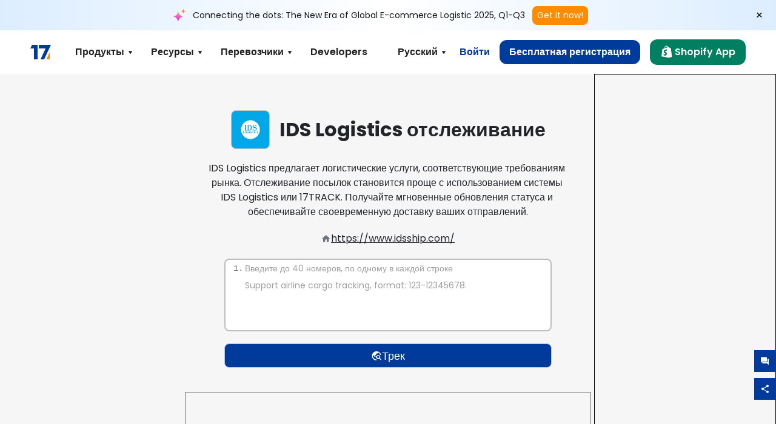

--- FILE ---
content_type: text/html; charset=utf-8
request_url: https://www.17track.net/ru/carriers/ids-logistics
body_size: 55460
content:
<!DOCTYPE html><html lang="ru"><head><meta charSet="UTF-8"/><meta http-equiv="X-UA-Compatible" content="IE=edge"/><meta name="renderer" content="webkit"/><meta name="viewport" content="width=device-width, initial-scale=1.0"/><meta name="msapplication-tap-highlight" content="no"/><meta name="author" content="admin@17track.net"/><meta name="apple-itunes-app" content="app-id=1004956012"/><meta name="google-play-app" content="app-id=yqtrack.app"/><meta name="msApplication-ID" content="17TRACK.17TRACK"/><meta name="msApplication-PackageFamilyName" content="17TRACK.17TRACK_vs3bzqqr3bhre"/><meta property="qc:admins" content="1027553633526174213366547"/><meta name="format-detection" content="telephone=no, date=no, email=no, address=no"/><link rel="dns-prefetch" href="//www.google-analytics.com"/><link rel="shortcut icon" href="https://res.17track.net/global-v2/favicon.ico"/><link rel="image_src" href="http://res.17track.net/global-v2/imgs/oauth_image/share.png"/><link rel="apple-touch-icon-precomposed" sizes="152x152" href="http://res.17track.net/global-v2/imgs/oauth_image/apple_touch_152x152.png"/><link rel="apple-touch-icon-precomposed" sizes="144x144" href="http://res.17track.net/global-v2/imgs/oauth_image/apple_touch_144x144.png"/><link rel="apple-touch-icon-precomposed" sizes="120x120" href="http://res.17track.net/global-v2/imgs/oauth_image/apple_touch_120x120.png"/><link rel="apple-touch-icon-precomposed" sizes="114x114" href="http://res.17track.net/global-v2/imgs/oauth_image/apple_touch_114x114.png"/><link rel="apple-touch-icon-precomposed" sizes="76x76" href="http://res.17track.net/global-v2/imgs/oauth_image/apple_touch_76x76.png"/><link rel="apple-touch-icon-precomposed" sizes="72x72" href="http://res.17track.net/global-v2/imgs/oauth_image/apple_touch_72x72.png"/><link rel="apple-touch-icon-precomposed" sizes="60x60" href="http://res.17track.net/global-v2/imgs/oauth_image/apple_touch_60x60.png"/><link rel="apple-touch-icon-precomposed" sizes="57x57" href="http://res.17track.net/global-v2/imgs/oauth_image/apple_touch_57x57.png"/><link rel="canonical" href="https://www.17track.net/ru/carriers/ids-logistics"/><link rel="alternate" hrefLang="x-default" href="https://www.17track.net/en/carriers/ids-logistics"/><link rel="alternate" hrefLang="en" href="https://www.17track.net/en/carriers/ids-logistics"/><link rel="alternate" hrefLang="zh-Hans" href="https://www.17track.net/zh-cn/carriers/ids-logistics"/><link rel="alternate" hrefLang="zh-Hant" href="https://www.17track.net/zh-hk/carriers/ids-logistics"/><link rel="alternate" hrefLang="ja" href="https://www.17track.net/ja/carriers/ids-logistics"/><link rel="alternate" hrefLang="ko" href="https://www.17track.net/ko/carriers/ids-logistics"/><link rel="alternate" hrefLang="fi" href="https://www.17track.net/fi/carriers/ids-logistics"/><link rel="alternate" hrefLang="pl" href="https://www.17track.net/pl/carriers/ids-logistics"/><link rel="alternate" hrefLang="tr" href="https://www.17track.net/tr/carriers/ids-logistics"/><link rel="alternate" hrefLang="cs" href="https://www.17track.net/cs/carriers/ids-logistics"/><link rel="alternate" hrefLang="it" href="https://www.17track.net/it/carriers/ids-logistics"/><link rel="alternate" hrefLang="de" href="https://www.17track.net/de/carriers/ids-logistics"/><link rel="alternate" hrefLang="es" href="https://www.17track.net/es/carriers/ids-logistics"/><link rel="alternate" hrefLang="fr" href="https://www.17track.net/fr/carriers/ids-logistics"/><link rel="alternate" hrefLang="ru" href="https://www.17track.net/ru/carriers/ids-logistics"/><link rel="alternate" hrefLang="pt" href="https://www.17track.net/pt/carriers/ids-logistics"/><link rel="alternate" hrefLang="nl" href="https://www.17track.net/nl/carriers/ids-logistics"/><link rel="alternate" hrefLang="uk" href="https://www.17track.net/uk/carriers/ids-logistics"/><link rel="alternate" hrefLang="hu" href="https://www.17track.net/hu/carriers/ids-logistics"/><link rel="alternate" hrefLang="sv" href="https://www.17track.net/sv/carriers/ids-logistics"/><link rel="alternate" hrefLang="kk" href="https://www.17track.net/kk/carriers/ids-logistics"/><link rel="alternate" hrefLang="el" href="https://www.17track.net/el/carriers/ids-logistics"/><link rel="alternate" hrefLang="th" href="https://www.17track.net/th/carriers/ids-logistics"/><link rel="alternate" hrefLang="bg" href="https://www.17track.net/bg/carriers/ids-logistics"/><link rel="alternate" hrefLang="sk" href="https://www.17track.net/sk/carriers/ids-logistics"/><link rel="alternate" hrefLang="lt" href="https://www.17track.net/lt/carriers/ids-logistics"/><link rel="alternate" hrefLang="ro" href="https://www.17track.net/ro/carriers/ids-logistics"/><link rel="alternate" hrefLang="no" href="https://www.17track.net/no/carriers/ids-logistics"/><link rel="alternate" hrefLang="sq" href="https://www.17track.net/sq/carriers/ids-logistics"/><link rel="alternate" hrefLang="sl" href="https://www.17track.net/sl/carriers/ids-logistics"/><link rel="alternate" hrefLang="sr" href="https://www.17track.net/sr/carriers/ids-logistics"/><link rel="alternate" hrefLang="az" href="https://www.17track.net/az/carriers/ids-logistics"/><link rel="alternate" hrefLang="da" href="https://www.17track.net/da/carriers/ids-logistics"/><link rel="alternate" hrefLang="mk" href="https://www.17track.net/mk/carriers/ids-logistics"/><link rel="alternate" hrefLang="id" href="https://www.17track.net/id/carriers/ids-logistics"/><title>IDS Logistics отслеживание | отследить посылку | 17TRACK</title><meta name="description" content="С помощью IDS Logistics или 17TRACK вы легко отследите посылку. Введите номер отслеживания, чтобы узнать статус, обновления и местоположение отправлений в режиме реального времени. 17TRACK — это самый точный сайт отслеживания, который делает процесс быстрым и надежным."/><meta name="keywords" content="IDS Logistics отслеживание, отследить посылку, отслеживание посылок, отслеживание,  самый точный сайт отслеживания посылок, Отслеживание посылок IDS Logistics, 17TRACK"/><meta name="robots" content="index, follow, max-image-preview:large, max-snippet:-1, max-video-preview:-1"/><meta name="google-site-verification" content="gAPsLnQUE4cXDoLe6SOWVT_yZPMwabppAt54KfDRvcw"/><meta property="og:title" content="IDS Logistics отслеживание | отследить посылку | 17TRACK"/><meta property="og:description" content="С помощью IDS Logistics или 17TRACK вы легко отследите посылку. Введите номер отслеживания, чтобы узнать статус, обновления и местоположение отправлений в режиме реального времени. 17TRACK — это самый точный сайт отслеживания, который делает процесс быстрым и надежным."/><meta property="og:url" content="https://www.17track.net"/><meta property="og:image" content="https://res.17track.net/global-v2/imgs/oauth_image/share.png"/><meta itemProp="name" content="IDS Logistics отслеживание | отследить посылку | 17TRACK"/><meta itemProp="description" content="С помощью IDS Logistics или 17TRACK вы легко отследите посылку. Введите номер отслеживания, чтобы узнать статус, обновления и местоположение отправлений в режиме реального времени. 17TRACK — это самый точный сайт отслеживания, который делает процесс быстрым и надежным."/><meta itemProp="url" content="https://www.17track.net"/><meta itemProp="image" content="https://res.17track.net/global-v2/imgs/oauth_image/share.png"/><meta name="twitter:card" content="summary_large_image"/><meta name="twitter:site" content="@17TRACK"/><meta name="twitter:title" content="IDS Logistics отслеживание | отследить посылку | 17TRACK"/><meta name="twitter:description" content="С помощью IDS Logistics или 17TRACK вы легко отследите посылку. Введите номер отслеживания, чтобы узнать статус, обновления и местоположение отправлений в режиме реального времени. 17TRACK — это самый точный сайт отслеживания, который делает процесс быстрым и надежным."/><meta name="next-head-count" content="76"/><link rel="preload" href="/_next/static/media/eafabf029ad39a43-s.p.woff2" as="font" type="font/woff2" crossorigin="anonymous" data-next-font="size-adjust"/><link rel="preload" href="/_next/static/media/8888a3826f4a3af4-s.p.woff2" as="font" type="font/woff2" crossorigin="anonymous" data-next-font="size-adjust"/><link rel="preload" href="/_next/static/media/0484562807a97172-s.p.woff2" as="font" type="font/woff2" crossorigin="anonymous" data-next-font="size-adjust"/><link rel="preload" href="/_next/static/media/b957ea75a84b6ea7-s.p.woff2" as="font" type="font/woff2" crossorigin="anonymous" data-next-font="size-adjust"/><script data-nscript="beforeInteractive">
              window.YQ = window.YQ || {}
              window.YQ.configs = {
                adId: '61953607',
                lang: '',
                env: 'production',
                supportLang: 'en,zh-cn,zh-hk,ja,ko,fi,pl,tr,cs,it,de,es,fr,ru,pt,nl,uk,hu,sv,kk,el,th,bg,sk,lt,ro,no,sq,sl,sr,az,da,mk,id',
                filePath: ''
              }
            </script><link rel="preload" href="/_next/static/css/cac36c96132dcbc3.css" as="style"/><link rel="stylesheet" href="/_next/static/css/cac36c96132dcbc3.css" data-n-g=""/><link rel="preload" href="/_next/static/css/79550f55d15f8e5b.css" as="style"/><link rel="stylesheet" href="/_next/static/css/79550f55d15f8e5b.css" data-n-p=""/><link rel="preload" href="/_next/static/css/2f4efd567496c306.css" as="style"/><link rel="stylesheet" href="/_next/static/css/2f4efd567496c306.css" data-n-p=""/><noscript data-n-css=""></noscript><script defer="" nomodule="" src="/_next/static/chunks/polyfills-c67a75d1b6f99dc8.js"></script><script src="/upgrade_browser_2024-06-27.js" defer="" data-nscript="beforeInteractive"></script><script src="//www.17track.net/home/getcountry?r=js" defer="" data-nscript="beforeInteractive"></script><script src="https://res.17track.net/asset/carrier/info/carrier.all.js" defer="" data-nscript="beforeInteractive"></script><script src="https://res.17track.net/global-v2/vendor-yq/re-mobile-site/re-mobile-site.min.js" defer="" data-nscript="beforeInteractive"></script><script src="/cmp-init-2025-11-21.js" defer="" data-nscript="beforeInteractive"></script><script src="/assets/iconfont/iconfont.js" defer="" data-nscript="beforeInteractive"></script><script src="/_next/static/chunks/webpack-da05d5b08aafec21.js" defer=""></script><script src="/_next/static/chunks/framework-49d6f379cf8ab083.js" defer=""></script><script src="/_next/static/chunks/main-0ceb0b3e26e26338.js" defer=""></script><script src="/_next/static/chunks/pages/_app-474349cc7fde00a5.js" defer=""></script><script src="/_next/static/chunks/9178-5b11093f29fa4f32.js" defer=""></script><script src="/_next/static/chunks/4671-f362286745b165e5.js" defer=""></script><script src="/_next/static/chunks/7770-764a99cb330b75bf.js" defer=""></script><script src="/_next/static/chunks/2716-ce542887269072c6.js" defer=""></script><script src="/_next/static/chunks/5662-0c2a176f0b7f81c3.js" defer=""></script><script src="/_next/static/chunks/9866-8136729e9bb4f6c5.js" defer=""></script><script src="/_next/static/chunks/8419-27149f296cce47e5.js" defer=""></script><script src="/_next/static/chunks/9052-eaff7ef2efdb7cac.js" defer=""></script><script src="/_next/static/chunks/1665-09308075d1adb98b.js" defer=""></script><script src="/_next/static/chunks/pages/carriers/%5Bslug%5D-a6ce77e30acc9a47.js" defer=""></script><script src="/_next/static/4Xx5-sf2s_Gavp8BlZuge/_buildManifest.js" defer=""></script><script src="/_next/static/4Xx5-sf2s_Gavp8BlZuge/_ssgManifest.js" defer=""></script></head><body><div id="__next"><main class="__className_954606 __variable_954606"><script id="BreadcrumbList" type="application/ld+json">{"@context":"https://schema.org/","@type":"BreadcrumbList","itemListElement":[{"@type":"ListItem","position":1,"name":"Homepage","item":"https://www.17track.net/ru"},{"@type":"ListItem","position":2,"name":"Carriers","item":"https://www.17track.net/ru/carriers"},{"@type":"ListItem","position":3,"name":"Ids logistics","item":"https://www.17track.net/ru/carriers/ids-logistics"}]}</script><div class="Toastify"></div><a href="#content" class="visually-hidden" style="position:absolute;height:1px;width:1px;overflow:hidden;clip:rect(1px, 1px, 1px, 1px);color:var(--primary-color)">Skip to main content</a><div class="BannerReport_bannerReport__mJFK9" id="banner-report" aria-label="top banner"><div class="BannerReport_content__Qv_3o"><img alt="icon" loading="lazy" width="20" height="20" decoding="async" data-nimg="1" style="color:transparent" src="/assets/images/nav/bannerIcon.svg"/><span class="BannerReport_textContainer__BpUln"><span class="BannerReport_textContent__IcAu4 "><span class="BannerReport_textItem__cUYLq">Connecting the dots: The New Era of Global E-commerce Logistic 2025, Q1-Q3</span></span></span><a href="https://www.17track.com/en/reports/the-data-behind-global-e-commerce-logistics-shifts?source=net_banner" target="_blank">Get it now!</a></div><button class="BannerReport_closeBtn__yt4Zf" aria-label="Close banner report" id="close-banner-report-button">×</button></div><script>
          try {
            var expiryDate = new Date('2026-02-05T23:59:59').getTime();
            var isExpired = Date.now() > expiryDate;
            var isClosed = localStorage.getItem('yqtrack_banner_report_dismissed');
            var topBanner = document.getElementById('banner-report');
            if ((isClosed === 'true' || isExpired) && topBanner) {
              topBanner.style.display = 'none';
              document.body.style.setProperty('--banner-height', '0px');
            }
          } catch (error) {
            console.error(error);
          }
    </script><nav class="navbar_new_navbar__C24ms" style="top:var(--banner-height)"><div class="navbar_new_navbar-container__rmYGj container"><div class="w-100 justify-content-between m-0 row"><div class="nav_left_navbar-left__okujE col-md-auto col-auto"><div class="navbar_new_nav-item__EHroD"><div><a class="flex items-center cursor-pointer relative" title="17TRACK" href="/ru"><img alt="17TRACK" loading="lazy" width="148" height="32" decoding="async" data-nimg="1" class="hidden-lg" style="color:transparent" src="https://res.17track.net/global-v2/imgs/logo/svg/full_owt_296x48.svg"/><img alt="17TRACK" loading="lazy" width="34" height="24" decoding="async" data-nimg="1" class="hide visible-lg" style="color:transparent" src="https://res.17track.net/global-v2/imgs/logo/svg/square_bot_128x90.svg"/></a></div></div></div><div class="hidden-md  navbar_new_navbar-center__UUjey col"><div class="navbar_new_nav-item__EHroD" data-dropdown-toggle=""><div class="dropdown_menu_nav-item__VCJ6B"><div class="dropdown_menu_item-toggle-label__G5DSt"><div><div class="d-flex justify-content-between align-items-center"><p class="m-0">Продукты</p><svg class="yq-icon arrow_button_arrowDown__7WCoM" style="width:20px;height:20px" aria-hidden="true"><use xlink:href="#icon-Caret_Down"></use></svg></div></div></div><div class="dropdown_menu_dropdown-menu-custom__g2p44"><div class="dropdown_menu_dropdown-menu-custom-content__750k5 row"><div class="m-0 p-0 dropdown_menu_flex-left-container__wDdBO col"><div class="dropdown_menu_dropdown-item__uEWao"><div class="dropdown_menu_submenu__Rabfn"><a class="head cursor-pointer d-inline-block arrow_button_arrowRightBox__yQ91S" href="https://www.17track.com/en?utm_source=www.17track.net&amp;utm_medium=header-nav&amp;utm_campaign=Shopify-App"><div><p class="arrow_button_arrowRight__Z1bfA arrow_button_font-head__6Yc62">Shopify App<svg class="yq-icon arrow_button_arrow__CyR2Y" style="width:24px;height:24px" aria-hidden="true"><use xlink:href="#icon-Left_Arrow"></use></svg></p><p class="arrow_button_font-desc__TVp8e">Уменьшите запросы о посылках, Увеличьте покупки</p></div></a></div></div><div class="dropdown_menu_dropdown-item__uEWao"><div class="dropdown_menu_submenu__Rabfn"><a class="head cursor-pointer d-inline-block arrow_button_arrowRightBox__yQ91S" target="_blank" href="/ru/api"><div><p class="arrow_button_arrowRight__Z1bfA arrow_button_font-head__6Yc62">Tracking API<svg class="yq-icon arrow_button_arrow__CyR2Y" style="width:24px;height:24px" aria-hidden="true"><use xlink:href="#icon-Left_Arrow"></use></svg></p><p class="arrow_button_font-desc__TVp8e">Бесшовная интеграция и стабильные данные отслеживания от 3100+ перевозчиков</p></div></a></div></div><div class="dropdown_menu_dropdown-item__uEWao"><div class="dropdown_menu_submenu__Rabfn"><a class="head cursor-pointer d-inline-block arrow_button_arrowRightBox__yQ91S" href="/ru/app"><div><p class="arrow_button_arrowRight__Z1bfA arrow_button_font-head__6Yc62">17TRACK Мобильное Приложение<svg class="yq-icon arrow_button_arrow__CyR2Y" style="width:24px;height:24px" aria-hidden="true"><use xlink:href="#icon-Left_Arrow"></use></svg></p><p class="arrow_button_font-desc__TVp8e">Отслеживайте посылки в вашем кармане в любое время и в любом месте</p></div></a></div></div></div><div class="m-0 p-0 dropdown_menu_flex-right-img-container__Zw8f3 col"><div class="dropdown_menu_imgBox__8U4n_ dropdown_menu_img-item-open__6uCjl"><div class="dropdown_menu_item-img-box__vm749"><img decoding="async" alt="17TRACK shopify landing page" loading="lazy" width="800" height="300" data-nimg="1" class="lazy-image-fill" style="color:transparent" src="/assets/images/nav/shopify_0903.webp"/><p class="dropdown_menu_font-desc__hYe59">Приложение для отслеживания заказов для продавцов Shopify. Улучшите покупательский опыт, сократите количество запросов в поддержку и увеличьте количество повторных покупок.</p><a class="dropdown_menu_font-head__EE4fX dropdown_menu_arrowRight__HTLO_" href="https://www.17track.com/en?utm_source=www.17track.net&amp;utm_medium=header-nav&amp;utm_campaign=Shopify-App">Ещё<svg class="yq-icon dropdown_menu_arrow__X_fTm" style="width:24px;height:24px" aria-hidden="true"><use xlink:href="#icon-Left_Arrow"></use></svg></a></div></div><div class="dropdown_menu_imgBox__8U4n_"><div class="dropdown_menu_item-img-box__vm749"><img decoding="async" alt="17TRACK shopify landing page" loading="lazy" width="800" height="300" data-nimg="1" class="lazy-image-fill" style="color:transparent" src="/assets/images/nav/api_1229.webp"/><p class="dropdown_menu_font-desc__hYe59">Получайте бесшовные, стабильные данные отслеживания от 3100+ перевозчиков (например, USPS, UPS, FedEx) через наш API. Упрощайте операции, отслеживайте отправления оптом, создавайте индивидуальные решения и экономьте на затратах на интеграцию с технической поддержкой.</p><a class="dropdown_menu_font-head__EE4fX dropdown_menu_arrowRight__HTLO_" target="_blank" href="/ru/api">Ещё<svg class="yq-icon dropdown_menu_arrow__X_fTm" style="width:24px;height:24px" aria-hidden="true"><use xlink:href="#icon-Left_Arrow"></use></svg></a></div></div><div class="dropdown_menu_imgBox__8U4n_"><div class="dropdown_menu_item-img-box__vm749"><img decoding="async" alt="17TRACK shopify landing page" loading="lazy" width="800" height="300" data-nimg="1" class="lazy-image-fill" style="color:transparent" src="/assets/images/nav/app_0903.webp"/><p class="dropdown_menu_font-desc__hYe59">Оставайтесь в курсе событий благодаря отслеживанию в реальном времени для более чем 3100+ перевозчиков на 30+ языках. Получайте своевременные уведомления и наслаждайтесь бесперебойной работой с точностью отслеживания Более 12 млн..</p><a class="dropdown_menu_font-head__EE4fX dropdown_menu_arrowRight__HTLO_" href="/ru/app">Ещё<svg class="yq-icon dropdown_menu_arrow__X_fTm" style="width:24px;height:24px" aria-hidden="true"><use xlink:href="#icon-Left_Arrow"></use></svg></a></div></div></div></div></div></div></div><div class="navbar_new_nav-item__EHroD" data-dropdown-toggle=""><div class="dropdown_menu_nav-item__VCJ6B"><div class="dropdown_menu_item-toggle-label__G5DSt"><div><div class="d-flex justify-content-between align-items-center"><p class="m-0">Ресурсы</p><svg class="yq-icon arrow_button_arrowDown__7WCoM" style="width:20px;height:20px" aria-hidden="true"><use xlink:href="#icon-Caret_Down"></use></svg></div></div></div><div class="dropdown_menu_dropdown-menu-custom__g2p44"><div class="dropdown_menu_dropdown-menu-custom-content__750k5 row"><div class="m-0 p-0 dropdown_menu_flex-left-container__wDdBO col"><div class="dropdown_menu_dropdown-item__uEWao"><div class="dropdown_menu_submenu__Rabfn"><a class="head cursor-pointer d-inline-block arrow_button_arrowRightBox__yQ91S" href="/ru/widget"><div><p class="arrow_button_arrowRight__Z1bfA arrow_button_font-head__6Yc62">Виджет для отслеживания<svg class="yq-icon arrow_button_arrow__CyR2Y" style="width:24px;height:24px" aria-hidden="true"><use xlink:href="#icon-Left_Arrow"></use></svg></p><p class="arrow_button_font-desc__TVp8e">Отслеживайте посылки на своем веб-сайте</p></div></a></div></div><div class="dropdown_menu_dropdown-item__uEWao"><div class="dropdown_menu_submenu__Rabfn"><a class="head cursor-pointer d-inline-block arrow_button_arrowRightBox__yQ91S" href="/en/links"><div><p class="arrow_button_arrowRight__Z1bfA arrow_button_font-head__6Yc62">Партнеры<svg class="yq-icon arrow_button_arrow__CyR2Y" style="width:24px;height:24px" aria-hidden="true"><use xlink:href="#icon-Left_Arrow"></use></svg></p><p class="arrow_button_font-desc__TVp8e">Сотрудничайте с ведущими платформами и брендами</p></div></a></div></div><div class="dropdown_menu_dropdown-item__uEWao"><div class="dropdown_menu_submenu__Rabfn"><a class="head cursor-pointer d-inline-block arrow_button_arrowRightBox__yQ91S" target="_blank" href="https://api.17track.net/en/doc"><div><p class="arrow_button_arrowRight__Z1bfA arrow_button_font-head__6Yc62">Документация API<svg class="yq-icon arrow_button_arrow__CyR2Y" style="width:24px;height:24px" aria-hidden="true"><use xlink:href="#icon-Left_Arrow"></use></svg></p><p class="arrow_button_font-desc__TVp8e">Комплексные руководства для бесшовной интеграции</p></div></a></div></div><div class="dropdown_menu_dropdown-item__uEWao"><div class="dropdown_menu_submenu__Rabfn"><a class="head cursor-pointer d-inline-block arrow_button_arrowRightBox__yQ91S" target="_blank" href="https://help.17track.net/hc/ru"><div><p class="arrow_button_arrowRight__Z1bfA arrow_button_font-head__6Yc62">Центр помощи<svg class="yq-icon arrow_button_arrow__CyR2Y" style="width:24px;height:24px" aria-hidden="true"><use xlink:href="#icon-Left_Arrow"></use></svg></p><p class="arrow_button_font-desc__TVp8e">Руководство по использованию наших продуктов</p></div></a></div></div></div><div class="m-0 p-0 dropdown_menu_flex-right-img-container__Zw8f3 col"><div class="dropdown_menu_imgBox__8U4n_ dropdown_menu_img-item-open__6uCjl"><div class="dropdown_menu_item-img-box__vm749"><img decoding="async" alt="17TRACK shopify landing page" loading="lazy" width="800" height="300" data-nimg="1" class="lazy-image-fill" style="color:transparent" src="/assets/images/nav/tracking_widget_0903.webp"/><p class="dropdown_menu_font-desc__hYe59">Легко добавьте наш мощный, бесплатный виджет на ваш веб-сайт. Позвольте пользователям вводить трек-номера, чтобы отслеживать посылки прямо на вашей странице.</p><a class="dropdown_menu_font-head__EE4fX dropdown_menu_arrowRight__HTLO_" href="/ru/widget">Ещё<svg class="yq-icon dropdown_menu_arrow__X_fTm" style="width:24px;height:24px" aria-hidden="true"><use xlink:href="#icon-Left_Arrow"></use></svg></a></div></div><div class="dropdown_menu_imgBox__8U4n_"><div class="dropdown_menu_item-img-box__vm749"><img decoding="async" alt="17TRACK shopify landing page" loading="lazy" width="800" height="300" data-nimg="1" class="lazy-image-fill" style="color:transparent" src="/assets/images/nav/partners_0903.webp"/><p class="dropdown_menu_font-desc__hYe59">Получайте информацию о заказах с таких крупных платформ, как Amazon и Shopify, напрямую. Легко отслеживайте детали посылок и улучшайте свой покупательский опыт.</p><a class="dropdown_menu_font-head__EE4fX dropdown_menu_arrowRight__HTLO_" href="/ru/en/links">Ещё<svg class="yq-icon dropdown_menu_arrow__X_fTm" style="width:24px;height:24px" aria-hidden="true"><use xlink:href="#icon-Left_Arrow"></use></svg></a></div></div><div class="dropdown_menu_imgBox__8U4n_"><div class="dropdown_menu_item-img-box__vm749"><img decoding="async" alt="17TRACK shopify landing page" loading="lazy" width="800" height="300" data-nimg="1" class="lazy-image-fill" style="color:transparent" src="/assets/images/nav/api_doc_0903.webp"/><p class="dropdown_menu_font-desc__hYe59">Получите доступ к подробной документации по интеграции нашего API. Найдите пошаговые руководства, чтобы упростить процесс. Воспользуйтесь четкими инструкциями и специальной технической поддержкой.</p><a class="dropdown_menu_font-head__EE4fX dropdown_menu_arrowRight__HTLO_" target="_blank" href="https://api.17track.net/en/doc">Ещё<svg class="yq-icon dropdown_menu_arrow__X_fTm" style="width:24px;height:24px" aria-hidden="true"><use xlink:href="#icon-Left_Arrow"></use></svg></a></div></div><div class="dropdown_menu_imgBox__8U4n_"><div class="dropdown_menu_item-img-box__vm749"><img decoding="async" alt="17TRACK shopify landing page" loading="lazy" width="800" height="300" data-nimg="1" class="lazy-image-fill" style="color:transparent" src="/assets/images/nav/help_center_0903.webp"/><p class="dropdown_menu_font-desc__hYe59">Наш Центр поддержки помогает быстро находить решения на распространенные вопросы. Ознакомьтесь с нашими подробными часто задаваемыми вопросами и полезными руководствами. Эффективно получайте нужные ответы.</p><a class="dropdown_menu_font-head__EE4fX dropdown_menu_arrowRight__HTLO_" target="_blank" href="https://help.17track.net/hc/ru">Ещё<svg class="yq-icon dropdown_menu_arrow__X_fTm" style="width:24px;height:24px" aria-hidden="true"><use xlink:href="#icon-Left_Arrow"></use></svg></a></div></div></div></div></div></div></div><div class="navbar_new_nav-item__EHroD" data-dropdown-toggle=""><div class="dropdown_menu_nav-item__VCJ6B"><div class="dropdown_menu_item-toggle-label__G5DSt"><div><div class="d-flex justify-content-between align-items-center"><p class="m-0">Перевозчики</p><svg class="yq-icon arrow_button_arrowDown__7WCoM" style="width:20px;height:20px" aria-hidden="true"><use xlink:href="#icon-Caret_Down"></use></svg></div></div></div><div class="dropdown_menu_dropdown-menu-custom__g2p44"><div class="dropdown_menu_dropdown-menu-custom-content__750k5 row"><div class="m-0 p-0 dropdown_menu_flex-left-container__wDdBO col"><div class="dropdown_menu_dropdown-item__uEWao"><div class="dropdown_menu_submenu__Rabfn"><a class="head cursor-pointer d-inline-block arrow_button_arrowRightBox__yQ91S" href="/ru/carriers"><div><p class="arrow_button_arrowRight__Z1bfA arrow_button_font-head__6Yc62">Перевозчики<svg class="yq-icon arrow_button_arrow__CyR2Y" style="width:24px;height:24px" aria-hidden="true"><use xlink:href="#icon-Left_Arrow"></use></svg></p><p class="arrow_button_font-desc__TVp8e">Поддержка 3100+ перевозчиков и 190+ авиакомпаний по всему миру</p></div></a></div></div><div class="dropdown_menu_dropdown-item__uEWao"><div class="dropdown_menu_submenu__Rabfn"><a class="head cursor-pointer d-inline-block arrow_button_arrowRightBox__yQ91S" href="/ru/carriersettlein"><div><p class="arrow_button_arrowRight__Z1bfA arrow_button_font-head__6Yc62">Интеграция для перевозчиков<svg class="yq-icon arrow_button_arrow__CyR2Y" style="width:24px;height:24px" aria-hidden="true"><use xlink:href="#icon-Left_Arrow"></use></svg></p><p class="arrow_button_font-desc__TVp8e">Присоединяйтесь к 17TRACK в качестве перевозчика бесплатно</p></div></a></div></div></div><div class="m-0 p-0 dropdown_menu_flex-right-img-container__Zw8f3 col"><div class="dropdown_menu_imgBox__8U4n_ dropdown_menu_img-item-open__6uCjl"><div class="dropdown_menu_item-img-box__vm749"><img decoding="async" alt="17TRACK shopify landing page" loading="lazy" width="800" height="300" data-nimg="1" class="lazy-image-fill" style="color:transparent" src="/assets/images/nav/carriers_1229.webp"/><p class="dropdown_menu_font-desc__hYe59">Отслеживайте ваши посылки с более чем 3100+ перевозчиками, включая USPS, UPS, DHL и FedEx. Легко отслеживайте все ваши отправления на одной платформе, охватывающей 230 стран.</p><a class="dropdown_menu_font-head__EE4fX dropdown_menu_arrowRight__HTLO_" href="/ru/carriers">Ещё<svg class="yq-icon dropdown_menu_arrow__X_fTm" style="width:24px;height:24px" aria-hidden="true"><use xlink:href="#icon-Left_Arrow"></use></svg></a></div></div><div class="dropdown_menu_imgBox__8U4n_"><div class="dropdown_menu_item-img-box__vm749"><img decoding="async" alt="17TRACK shopify landing page" loading="lazy" width="800" height="300" data-nimg="1" class="lazy-image-fill" style="color:transparent" src="/assets/images/nav/carriers_integration_0903.webp"/><p class="dropdown_menu_font-desc__hYe59">Сотрудничайте с 17TRACK, которому доверяют более 3100+ перевозчиков по всему миру. Повышайте видимость своих услуг, улучшайте эффективность и предоставляйте лучшие возможности для отслеживания.</p><a class="dropdown_menu_font-head__EE4fX dropdown_menu_arrowRight__HTLO_" href="/ru/carriersettlein">Ещё<svg class="yq-icon dropdown_menu_arrow__X_fTm" style="width:24px;height:24px" aria-hidden="true"><use xlink:href="#icon-Left_Arrow"></use></svg></a></div></div></div></div></div></div></div><div class="navbar_new_nav-item__EHroD"><div class="w-100"><a class="navbar_new_btn-link__p_dVi" href="/ru/api" target="_blank">Developers</a></div></div></div><div class="nav_right_navbar-right___vkVo col-md-auto col-auto"><div class="nav_right_dropdown-md-hidden__DpW7r"><div><div class="relative nav_right_xsStatic__AWWxh" data-dropdown-toggle="true"><button class="d-flex align-items-center gap-1 nav_right_btn-language__1QbyA"><span class="line-clamp-1">Русский</span><svg class="yq-icon " style="width:20px;height:20px" aria-hidden="true"><use xlink:href="#icon-Caret_Down"></use></svg></button><div class="custom-scroll dropdown_lang_custom-dropdown-menu__HLMor"><div><div class="dropdown_lang_list-group-menu__1rhUV"><a target="_blank" href="https://help.17track.net/hc/ru/articles/235533167" title="Помогите нам с переводом">Помогите нам с переводом</a></div><div class="dropdown_lang_divider__m9T6e"></div><div class="dropdown_lang_list-group-menu__1rhUV"><a title="English" href="/en/carriers/ids-logistics"><div>English</div></a></div><div class="dropdown_lang_list-group-menu__1rhUV"><a title="简体中文" href="/zh-cn/carriers/ids-logistics"><div>简体中文</div></a></div><div class="dropdown_lang_list-group-menu__1rhUV"><a title="繁體中文" href="/zh-hk/carriers/ids-logistics"><div>繁體中文</div></a></div><div class="dropdown_lang_list-group-menu__1rhUV"><a title="Русский" href="/ru/carriers/ids-logistics"><div>Русский</div></a></div><div class="dropdown_lang_list-group-menu__1rhUV"><a title="Español" href="/es/carriers/ids-logistics"><div>Español</div></a></div><div class="dropdown_lang_list-group-menu__1rhUV"><a title="Português" href="/pt/carriers/ids-logistics"><div>Português</div></a></div><div class="dropdown_lang_list-group-menu__1rhUV"><a title="Français" href="/fr/carriers/ids-logistics"><div>Français</div></a></div><div class="dropdown_lang_list-group-menu__1rhUV"><a title="Italiano" href="/it/carriers/ids-logistics"><div>Italiano</div></a></div><div class="dropdown_lang_list-group-menu__1rhUV"><a title="Deutsch" href="/de/carriers/ids-logistics"><div>Deutsch</div></a></div><div class="dropdown_lang_list-group-menu__1rhUV"><a title="Türkçe" href="/tr/carriers/ids-logistics"><div>Türkçe</div></a></div><div class="dropdown_lang_list-group-menu__1rhUV"><a title="Čeština" href="/cs/carriers/ids-logistics"><div>Čeština</div></a></div><div class="dropdown_lang_list-group-menu__1rhUV"><a title="日本語" href="/ja/carriers/ids-logistics"><div>日本語</div></a></div><div class="dropdown_lang_list-group-menu__1rhUV"><a title="한국어" href="/ko/carriers/ids-logistics"><div>한국어</div></a></div><div class="dropdown_lang_list-group-menu__1rhUV"><a title="Nederlands" href="/nl/carriers/ids-logistics"><div>Nederlands</div></a></div><div class="dropdown_lang_list-group-menu__1rhUV"><a title="Suomi" href="/fi/carriers/ids-logistics"><div>Suomi</div></a></div><div class="dropdown_lang_list-group-menu__1rhUV"><a title="Polski" href="/pl/carriers/ids-logistics"><div>Polski</div></a></div><div class="dropdown_lang_list-group-menu__1rhUV"><a title="Українська" href="/uk/carriers/ids-logistics"><div>Українська</div></a></div><div class="dropdown_lang_list-group-menu__1rhUV"><a title="Magyar" href="/hu/carriers/ids-logistics"><div>Magyar</div></a></div><div class="dropdown_lang_list-group-menu__1rhUV"><a title="Svenska" href="/sv/carriers/ids-logistics"><div>Svenska</div></a></div><div class="dropdown_lang_list-group-menu__1rhUV"><a title="Қазақша" href="/kk/carriers/ids-logistics"><div>Қазақша</div></a></div><div class="dropdown_lang_list-group-menu__1rhUV"><a title="Ελληνικά" href="/el/carriers/ids-logistics"><div>Ελληνικά</div></a></div><div class="dropdown_lang_list-group-menu__1rhUV"><a title="ภาษาไทย" href="/th/carriers/ids-logistics"><div>ภาษาไทย</div></a></div><div class="dropdown_lang_list-group-menu__1rhUV"><a title="Български" href="/bg/carriers/ids-logistics"><div>Български</div></a></div><div class="dropdown_lang_list-group-menu__1rhUV"><a title="Slovenčina" href="/sk/carriers/ids-logistics"><div>Slovenčina</div></a></div><div class="dropdown_lang_list-group-menu__1rhUV"><a title="Lietuvių" href="/lt/carriers/ids-logistics"><div>Lietuvių</div></a></div><div class="dropdown_lang_list-group-menu__1rhUV"><a title="Română" href="/ro/carriers/ids-logistics"><div>Română</div></a></div><div class="dropdown_lang_list-group-menu__1rhUV"><a title="Norsk" href="/no/carriers/ids-logistics"><div>Norsk</div></a></div><div class="dropdown_lang_list-group-menu__1rhUV"><a title="Shqip" href="/sq/carriers/ids-logistics"><div>Shqip</div></a></div><div class="dropdown_lang_list-group-menu__1rhUV"><a title="Slovenščina" href="/sl/carriers/ids-logistics"><div>Slovenščina</div></a></div><div class="dropdown_lang_list-group-menu__1rhUV"><a title="Српски" href="/sr/carriers/ids-logistics"><div>Српски</div></a></div><div class="dropdown_lang_list-group-menu__1rhUV"><a title="Azərbaycan" href="/az/carriers/ids-logistics"><div>Azərbaycan</div></a></div><div class="dropdown_lang_list-group-menu__1rhUV"><a title="Dansk" href="/da/carriers/ids-logistics"><div>Dansk</div></a></div><div class="dropdown_lang_list-group-menu__1rhUV"><a title="Македонски" href="/mk/carriers/ids-logistics"><div>Македонски</div></a></div></div></div></div></div></div><div class="hidden-xs nav_right_dropdown-mobile-flex-show__Z3ZIV nav_right_m-size-3__WDBEX"><div><div class="d-flex nav_right_loginBtnBox__Mlrhw"><a role="button" tabindex="0" href="" class="flex-1 nav_right_btn__ZlQyc nav_right_md-flex-show__QES_W nav_right_btn-login__86TBQ btn btn-outline-primary">Войти</a><div class="relative nav_right_register-box__2UhAH" data-dropdown-toggle="true"><div class="hidden nav_right_md-flex-show__QES_W"><button type="button" class="nav_right_btn__ZlQyc nav_right_btn-register__V8_ge btn btn-primary">Бесплатная регистрация</button><div class="custom-scroll dropdown_common_custom-dropdown-menu__PFzmc"><div class="dropdown_common_list-group-menu__Pf3Ee"><a class="justify-content-between" href="/ru/api" target="_blank"><span>Разработчик<!-- --> Зарегистрироваться</span><svg class="yq-icon " style="width:24px;height:24px" aria-hidden="true"><use xlink:href="#icon-Left_Arrow"></use></svg></a></div><div class="dropdown_common_list-group-menu__Pf3Ee"><a class="justify-content-between" href=""><span>Клиент<!-- --> Зарегистрироваться</span><svg class="yq-icon " style="width:24px;height:24px" aria-hidden="true"><use xlink:href="#icon-Left_Arrow"></use></svg></a></div></div></div><div class="hidden nav_right_dropdown-xs-flex-show__IR659"><div><button type="button" class="nav_right_btn__ZlQyc nav_right_btn-register__V8_ge btn btn-primary">Бесплатная регистрация</button></div><div class="dropdown_drawer_drawer__Ceji9 dropdown_drawer_bottom__eYJ5g" style="height:208px;width:100%;transform:translateY(208px)"></div></div></div></div></div></div><div class="hidden-xs nav_right_dropdown-mobile-flex-show__Z3ZIV nav_right_installShopifyBox__qGAhd"><div><a class="cursor-pointer relative button nav_right_md-flex-show__QES_W nav_right_btn__ZlQyc nav_right_installShopify__43lCN" href="https://apps.shopify.com/17track?utm_source=www.17track.net&amp;utm_medium=home_page&amp;utm_campaign=Shopify-App"><span><svg class="yq-icon " style="color:#FFFFFF;width:24px;height:24px" aria-hidden="true"><use xlink:href="#icon-Fullcolor"></use></svg></span><span>Shopify App</span><canvas aria-hidden="true" class="ink" height="0" width="0" style="border-radius:inherit;height:100%;left:0;position:absolute;top:0;width:100%"></canvas></a></div></div><div class="visible-md nav_right_hamburger_box___KNNP"><button type="button" class="hamburger_hamburger__WUHyU" data-dropdown-toggle="true"><div class="hamburger_nav-icon__VMFeG"><span></span><span></span><span></span></div></button></div></div></div><div class="w-100 d-none row"><div class="navbar_new_navbar-center__UUjey col-md-auto col-auto"><div class="navbar_new_nav-item__EHroD" data-dropdown-toggle=""><div class="dropdown_menu_nav-item__VCJ6B"><div class="dropdown_menu_item-toggle-label__G5DSt"><div><div class="d-flex justify-content-between align-items-center"><p class="m-0">Продукты</p><svg class="yq-icon arrow_button_arrowDown__7WCoM" style="width:20px;height:20px" aria-hidden="true"><use xlink:href="#icon-Caret_Down"></use></svg></div></div></div><div class="dropdown_menu_dropdown-menu-custom__g2p44"><div class="dropdown_menu_dropdown-menu-custom-content__750k5 row"><div class="m-0 p-0 dropdown_menu_flex-left-container__wDdBO col"><div class="dropdown_menu_dropdown-item__uEWao"><div class="dropdown_menu_submenu__Rabfn"><a class="head cursor-pointer d-inline-block arrow_button_arrowRightBox__yQ91S" href="https://www.17track.com/en?utm_source=www.17track.net&amp;utm_medium=header-nav&amp;utm_campaign=Shopify-App"><div><p class="arrow_button_arrowRight__Z1bfA arrow_button_font-head__6Yc62">Shopify App<svg class="yq-icon arrow_button_arrow__CyR2Y" style="width:24px;height:24px" aria-hidden="true"><use xlink:href="#icon-Left_Arrow"></use></svg></p><p class="arrow_button_font-desc__TVp8e">Уменьшите запросы о посылках, Увеличьте покупки</p></div></a></div></div><div class="dropdown_menu_dropdown-item__uEWao"><div class="dropdown_menu_submenu__Rabfn"><a class="head cursor-pointer d-inline-block arrow_button_arrowRightBox__yQ91S" target="_blank" href="/ru/api"><div><p class="arrow_button_arrowRight__Z1bfA arrow_button_font-head__6Yc62">Tracking API<svg class="yq-icon arrow_button_arrow__CyR2Y" style="width:24px;height:24px" aria-hidden="true"><use xlink:href="#icon-Left_Arrow"></use></svg></p><p class="arrow_button_font-desc__TVp8e">Бесшовная интеграция и стабильные данные отслеживания от 3100+ перевозчиков</p></div></a></div></div><div class="dropdown_menu_dropdown-item__uEWao"><div class="dropdown_menu_submenu__Rabfn"><a class="head cursor-pointer d-inline-block arrow_button_arrowRightBox__yQ91S" href="/ru/app"><div><p class="arrow_button_arrowRight__Z1bfA arrow_button_font-head__6Yc62">17TRACK Мобильное Приложение<svg class="yq-icon arrow_button_arrow__CyR2Y" style="width:24px;height:24px" aria-hidden="true"><use xlink:href="#icon-Left_Arrow"></use></svg></p><p class="arrow_button_font-desc__TVp8e">Отслеживайте посылки в вашем кармане в любое время и в любом месте</p></div></a></div></div></div><div class="m-0 p-0 dropdown_menu_flex-right-img-container__Zw8f3 col"><div class="dropdown_menu_imgBox__8U4n_ dropdown_menu_img-item-open__6uCjl"><div class="dropdown_menu_item-img-box__vm749"><img decoding="async" alt="17TRACK shopify landing page" loading="lazy" width="800" height="300" data-nimg="1" class="lazy-image-fill" style="color:transparent" src="/assets/images/nav/shopify_0903.webp"/><p class="dropdown_menu_font-desc__hYe59">Приложение для отслеживания заказов для продавцов Shopify. Улучшите покупательский опыт, сократите количество запросов в поддержку и увеличьте количество повторных покупок.</p><a class="dropdown_menu_font-head__EE4fX dropdown_menu_arrowRight__HTLO_" href="https://www.17track.com/en?utm_source=www.17track.net&amp;utm_medium=header-nav&amp;utm_campaign=Shopify-App">Ещё<svg class="yq-icon dropdown_menu_arrow__X_fTm" style="width:24px;height:24px" aria-hidden="true"><use xlink:href="#icon-Left_Arrow"></use></svg></a></div></div><div class="dropdown_menu_imgBox__8U4n_"><div class="dropdown_menu_item-img-box__vm749"><img decoding="async" alt="17TRACK shopify landing page" loading="lazy" width="800" height="300" data-nimg="1" class="lazy-image-fill" style="color:transparent" src="/assets/images/nav/api_1229.webp"/><p class="dropdown_menu_font-desc__hYe59">Получайте бесшовные, стабильные данные отслеживания от 3100+ перевозчиков (например, USPS, UPS, FedEx) через наш API. Упрощайте операции, отслеживайте отправления оптом, создавайте индивидуальные решения и экономьте на затратах на интеграцию с технической поддержкой.</p><a class="dropdown_menu_font-head__EE4fX dropdown_menu_arrowRight__HTLO_" target="_blank" href="/ru/api">Ещё<svg class="yq-icon dropdown_menu_arrow__X_fTm" style="width:24px;height:24px" aria-hidden="true"><use xlink:href="#icon-Left_Arrow"></use></svg></a></div></div><div class="dropdown_menu_imgBox__8U4n_"><div class="dropdown_menu_item-img-box__vm749"><img decoding="async" alt="17TRACK shopify landing page" loading="lazy" width="800" height="300" data-nimg="1" class="lazy-image-fill" style="color:transparent" src="/assets/images/nav/app_0903.webp"/><p class="dropdown_menu_font-desc__hYe59">Оставайтесь в курсе событий благодаря отслеживанию в реальном времени для более чем 3100+ перевозчиков на 30+ языках. Получайте своевременные уведомления и наслаждайтесь бесперебойной работой с точностью отслеживания Более 12 млн..</p><a class="dropdown_menu_font-head__EE4fX dropdown_menu_arrowRight__HTLO_" href="/ru/app">Ещё<svg class="yq-icon dropdown_menu_arrow__X_fTm" style="width:24px;height:24px" aria-hidden="true"><use xlink:href="#icon-Left_Arrow"></use></svg></a></div></div></div></div></div></div></div><div class="navbar_new_nav-item__EHroD" data-dropdown-toggle=""><div class="dropdown_menu_nav-item__VCJ6B"><div class="dropdown_menu_item-toggle-label__G5DSt"><div><div class="d-flex justify-content-between align-items-center"><p class="m-0">Ресурсы</p><svg class="yq-icon arrow_button_arrowDown__7WCoM" style="width:20px;height:20px" aria-hidden="true"><use xlink:href="#icon-Caret_Down"></use></svg></div></div></div><div class="dropdown_menu_dropdown-menu-custom__g2p44"><div class="dropdown_menu_dropdown-menu-custom-content__750k5 row"><div class="m-0 p-0 dropdown_menu_flex-left-container__wDdBO col"><div class="dropdown_menu_dropdown-item__uEWao"><div class="dropdown_menu_submenu__Rabfn"><a class="head cursor-pointer d-inline-block arrow_button_arrowRightBox__yQ91S" href="/ru/widget"><div><p class="arrow_button_arrowRight__Z1bfA arrow_button_font-head__6Yc62">Виджет для отслеживания<svg class="yq-icon arrow_button_arrow__CyR2Y" style="width:24px;height:24px" aria-hidden="true"><use xlink:href="#icon-Left_Arrow"></use></svg></p><p class="arrow_button_font-desc__TVp8e">Отслеживайте посылки на своем веб-сайте</p></div></a></div></div><div class="dropdown_menu_dropdown-item__uEWao"><div class="dropdown_menu_submenu__Rabfn"><a class="head cursor-pointer d-inline-block arrow_button_arrowRightBox__yQ91S" href="/en/links"><div><p class="arrow_button_arrowRight__Z1bfA arrow_button_font-head__6Yc62">Партнеры<svg class="yq-icon arrow_button_arrow__CyR2Y" style="width:24px;height:24px" aria-hidden="true"><use xlink:href="#icon-Left_Arrow"></use></svg></p><p class="arrow_button_font-desc__TVp8e">Сотрудничайте с ведущими платформами и брендами</p></div></a></div></div><div class="dropdown_menu_dropdown-item__uEWao"><div class="dropdown_menu_submenu__Rabfn"><a class="head cursor-pointer d-inline-block arrow_button_arrowRightBox__yQ91S" target="_blank" href="https://api.17track.net/en/doc"><div><p class="arrow_button_arrowRight__Z1bfA arrow_button_font-head__6Yc62">Документация API<svg class="yq-icon arrow_button_arrow__CyR2Y" style="width:24px;height:24px" aria-hidden="true"><use xlink:href="#icon-Left_Arrow"></use></svg></p><p class="arrow_button_font-desc__TVp8e">Комплексные руководства для бесшовной интеграции</p></div></a></div></div><div class="dropdown_menu_dropdown-item__uEWao"><div class="dropdown_menu_submenu__Rabfn"><a class="head cursor-pointer d-inline-block arrow_button_arrowRightBox__yQ91S" target="_blank" href="https://help.17track.net/hc/ru"><div><p class="arrow_button_arrowRight__Z1bfA arrow_button_font-head__6Yc62">Центр помощи<svg class="yq-icon arrow_button_arrow__CyR2Y" style="width:24px;height:24px" aria-hidden="true"><use xlink:href="#icon-Left_Arrow"></use></svg></p><p class="arrow_button_font-desc__TVp8e">Руководство по использованию наших продуктов</p></div></a></div></div></div><div class="m-0 p-0 dropdown_menu_flex-right-img-container__Zw8f3 col"><div class="dropdown_menu_imgBox__8U4n_ dropdown_menu_img-item-open__6uCjl"><div class="dropdown_menu_item-img-box__vm749"><img decoding="async" alt="17TRACK shopify landing page" loading="lazy" width="800" height="300" data-nimg="1" class="lazy-image-fill" style="color:transparent" src="/assets/images/nav/tracking_widget_0903.webp"/><p class="dropdown_menu_font-desc__hYe59">Легко добавьте наш мощный, бесплатный виджет на ваш веб-сайт. Позвольте пользователям вводить трек-номера, чтобы отслеживать посылки прямо на вашей странице.</p><a class="dropdown_menu_font-head__EE4fX dropdown_menu_arrowRight__HTLO_" href="/ru/widget">Ещё<svg class="yq-icon dropdown_menu_arrow__X_fTm" style="width:24px;height:24px" aria-hidden="true"><use xlink:href="#icon-Left_Arrow"></use></svg></a></div></div><div class="dropdown_menu_imgBox__8U4n_"><div class="dropdown_menu_item-img-box__vm749"><img decoding="async" alt="17TRACK shopify landing page" loading="lazy" width="800" height="300" data-nimg="1" class="lazy-image-fill" style="color:transparent" src="/assets/images/nav/partners_0903.webp"/><p class="dropdown_menu_font-desc__hYe59">Получайте информацию о заказах с таких крупных платформ, как Amazon и Shopify, напрямую. Легко отслеживайте детали посылок и улучшайте свой покупательский опыт.</p><a class="dropdown_menu_font-head__EE4fX dropdown_menu_arrowRight__HTLO_" href="/ru/en/links">Ещё<svg class="yq-icon dropdown_menu_arrow__X_fTm" style="width:24px;height:24px" aria-hidden="true"><use xlink:href="#icon-Left_Arrow"></use></svg></a></div></div><div class="dropdown_menu_imgBox__8U4n_"><div class="dropdown_menu_item-img-box__vm749"><img decoding="async" alt="17TRACK shopify landing page" loading="lazy" width="800" height="300" data-nimg="1" class="lazy-image-fill" style="color:transparent" src="/assets/images/nav/api_doc_0903.webp"/><p class="dropdown_menu_font-desc__hYe59">Получите доступ к подробной документации по интеграции нашего API. Найдите пошаговые руководства, чтобы упростить процесс. Воспользуйтесь четкими инструкциями и специальной технической поддержкой.</p><a class="dropdown_menu_font-head__EE4fX dropdown_menu_arrowRight__HTLO_" target="_blank" href="https://api.17track.net/en/doc">Ещё<svg class="yq-icon dropdown_menu_arrow__X_fTm" style="width:24px;height:24px" aria-hidden="true"><use xlink:href="#icon-Left_Arrow"></use></svg></a></div></div><div class="dropdown_menu_imgBox__8U4n_"><div class="dropdown_menu_item-img-box__vm749"><img decoding="async" alt="17TRACK shopify landing page" loading="lazy" width="800" height="300" data-nimg="1" class="lazy-image-fill" style="color:transparent" src="/assets/images/nav/help_center_0903.webp"/><p class="dropdown_menu_font-desc__hYe59">Наш Центр поддержки помогает быстро находить решения на распространенные вопросы. Ознакомьтесь с нашими подробными часто задаваемыми вопросами и полезными руководствами. Эффективно получайте нужные ответы.</p><a class="dropdown_menu_font-head__EE4fX dropdown_menu_arrowRight__HTLO_" target="_blank" href="https://help.17track.net/hc/ru">Ещё<svg class="yq-icon dropdown_menu_arrow__X_fTm" style="width:24px;height:24px" aria-hidden="true"><use xlink:href="#icon-Left_Arrow"></use></svg></a></div></div></div></div></div></div></div><div class="navbar_new_nav-item__EHroD" data-dropdown-toggle=""><div class="dropdown_menu_nav-item__VCJ6B"><div class="dropdown_menu_item-toggle-label__G5DSt"><div><div class="d-flex justify-content-between align-items-center"><p class="m-0">Перевозчики</p><svg class="yq-icon arrow_button_arrowDown__7WCoM" style="width:20px;height:20px" aria-hidden="true"><use xlink:href="#icon-Caret_Down"></use></svg></div></div></div><div class="dropdown_menu_dropdown-menu-custom__g2p44"><div class="dropdown_menu_dropdown-menu-custom-content__750k5 row"><div class="m-0 p-0 dropdown_menu_flex-left-container__wDdBO col"><div class="dropdown_menu_dropdown-item__uEWao"><div class="dropdown_menu_submenu__Rabfn"><a class="head cursor-pointer d-inline-block arrow_button_arrowRightBox__yQ91S" href="/ru/carriers"><div><p class="arrow_button_arrowRight__Z1bfA arrow_button_font-head__6Yc62">Перевозчики<svg class="yq-icon arrow_button_arrow__CyR2Y" style="width:24px;height:24px" aria-hidden="true"><use xlink:href="#icon-Left_Arrow"></use></svg></p><p class="arrow_button_font-desc__TVp8e">Поддержка 3100+ перевозчиков и 190+ авиакомпаний по всему миру</p></div></a></div></div><div class="dropdown_menu_dropdown-item__uEWao"><div class="dropdown_menu_submenu__Rabfn"><a class="head cursor-pointer d-inline-block arrow_button_arrowRightBox__yQ91S" href="/ru/carriersettlein"><div><p class="arrow_button_arrowRight__Z1bfA arrow_button_font-head__6Yc62">Интеграция для перевозчиков<svg class="yq-icon arrow_button_arrow__CyR2Y" style="width:24px;height:24px" aria-hidden="true"><use xlink:href="#icon-Left_Arrow"></use></svg></p><p class="arrow_button_font-desc__TVp8e">Присоединяйтесь к 17TRACK в качестве перевозчика бесплатно</p></div></a></div></div></div><div class="m-0 p-0 dropdown_menu_flex-right-img-container__Zw8f3 col"><div class="dropdown_menu_imgBox__8U4n_ dropdown_menu_img-item-open__6uCjl"><div class="dropdown_menu_item-img-box__vm749"><img decoding="async" alt="17TRACK shopify landing page" loading="lazy" width="800" height="300" data-nimg="1" class="lazy-image-fill" style="color:transparent" src="/assets/images/nav/carriers_1229.webp"/><p class="dropdown_menu_font-desc__hYe59">Отслеживайте ваши посылки с более чем 3100+ перевозчиками, включая USPS, UPS, DHL и FedEx. Легко отслеживайте все ваши отправления на одной платформе, охватывающей 230 стран.</p><a class="dropdown_menu_font-head__EE4fX dropdown_menu_arrowRight__HTLO_" href="/ru/carriers">Ещё<svg class="yq-icon dropdown_menu_arrow__X_fTm" style="width:24px;height:24px" aria-hidden="true"><use xlink:href="#icon-Left_Arrow"></use></svg></a></div></div><div class="dropdown_menu_imgBox__8U4n_"><div class="dropdown_menu_item-img-box__vm749"><img decoding="async" alt="17TRACK shopify landing page" loading="lazy" width="800" height="300" data-nimg="1" class="lazy-image-fill" style="color:transparent" src="/assets/images/nav/carriers_integration_0903.webp"/><p class="dropdown_menu_font-desc__hYe59">Сотрудничайте с 17TRACK, которому доверяют более 3100+ перевозчиков по всему миру. Повышайте видимость своих услуг, улучшайте эффективность и предоставляйте лучшие возможности для отслеживания.</p><a class="dropdown_menu_font-head__EE4fX dropdown_menu_arrowRight__HTLO_" href="/ru/carriersettlein">Ещё<svg class="yq-icon dropdown_menu_arrow__X_fTm" style="width:24px;height:24px" aria-hidden="true"><use xlink:href="#icon-Left_Arrow"></use></svg></a></div></div></div></div></div></div></div><div class="navbar_new_nav-item__EHroD"><div class="w-100"><a class="navbar_new_btn-link__p_dVi" href="/ru/api" target="_blank">Developers</a></div></div></div><div class="nav_right_navbar-right___vkVo col-md-auto col-auto"><div class="nav_right_dropdown-md-hidden__DpW7r"><div><div class="relative nav_right_xsStatic__AWWxh" data-dropdown-toggle="true"><button class="d-flex align-items-center gap-1 nav_right_btn-language__1QbyA"><span class="line-clamp-1">Русский</span><svg class="yq-icon " style="width:20px;height:20px" aria-hidden="true"><use xlink:href="#icon-Caret_Down"></use></svg></button><div class="custom-scroll dropdown_lang_custom-dropdown-menu__HLMor"><div><div class="dropdown_lang_list-group-menu__1rhUV"><a target="_blank" href="https://help.17track.net/hc/ru/articles/235533167" title="Помогите нам с переводом">Помогите нам с переводом</a></div><div class="dropdown_lang_divider__m9T6e"></div><div class="dropdown_lang_list-group-menu__1rhUV"><a title="English" href="/en/carriers/ids-logistics"><div>English</div></a></div><div class="dropdown_lang_list-group-menu__1rhUV"><a title="简体中文" href="/zh-cn/carriers/ids-logistics"><div>简体中文</div></a></div><div class="dropdown_lang_list-group-menu__1rhUV"><a title="繁體中文" href="/zh-hk/carriers/ids-logistics"><div>繁體中文</div></a></div><div class="dropdown_lang_list-group-menu__1rhUV"><a title="Русский" href="/ru/carriers/ids-logistics"><div>Русский</div></a></div><div class="dropdown_lang_list-group-menu__1rhUV"><a title="Español" href="/es/carriers/ids-logistics"><div>Español</div></a></div><div class="dropdown_lang_list-group-menu__1rhUV"><a title="Português" href="/pt/carriers/ids-logistics"><div>Português</div></a></div><div class="dropdown_lang_list-group-menu__1rhUV"><a title="Français" href="/fr/carriers/ids-logistics"><div>Français</div></a></div><div class="dropdown_lang_list-group-menu__1rhUV"><a title="Italiano" href="/it/carriers/ids-logistics"><div>Italiano</div></a></div><div class="dropdown_lang_list-group-menu__1rhUV"><a title="Deutsch" href="/de/carriers/ids-logistics"><div>Deutsch</div></a></div><div class="dropdown_lang_list-group-menu__1rhUV"><a title="Türkçe" href="/tr/carriers/ids-logistics"><div>Türkçe</div></a></div><div class="dropdown_lang_list-group-menu__1rhUV"><a title="Čeština" href="/cs/carriers/ids-logistics"><div>Čeština</div></a></div><div class="dropdown_lang_list-group-menu__1rhUV"><a title="日本語" href="/ja/carriers/ids-logistics"><div>日本語</div></a></div><div class="dropdown_lang_list-group-menu__1rhUV"><a title="한국어" href="/ko/carriers/ids-logistics"><div>한국어</div></a></div><div class="dropdown_lang_list-group-menu__1rhUV"><a title="Nederlands" href="/nl/carriers/ids-logistics"><div>Nederlands</div></a></div><div class="dropdown_lang_list-group-menu__1rhUV"><a title="Suomi" href="/fi/carriers/ids-logistics"><div>Suomi</div></a></div><div class="dropdown_lang_list-group-menu__1rhUV"><a title="Polski" href="/pl/carriers/ids-logistics"><div>Polski</div></a></div><div class="dropdown_lang_list-group-menu__1rhUV"><a title="Українська" href="/uk/carriers/ids-logistics"><div>Українська</div></a></div><div class="dropdown_lang_list-group-menu__1rhUV"><a title="Magyar" href="/hu/carriers/ids-logistics"><div>Magyar</div></a></div><div class="dropdown_lang_list-group-menu__1rhUV"><a title="Svenska" href="/sv/carriers/ids-logistics"><div>Svenska</div></a></div><div class="dropdown_lang_list-group-menu__1rhUV"><a title="Қазақша" href="/kk/carriers/ids-logistics"><div>Қазақша</div></a></div><div class="dropdown_lang_list-group-menu__1rhUV"><a title="Ελληνικά" href="/el/carriers/ids-logistics"><div>Ελληνικά</div></a></div><div class="dropdown_lang_list-group-menu__1rhUV"><a title="ภาษาไทย" href="/th/carriers/ids-logistics"><div>ภาษาไทย</div></a></div><div class="dropdown_lang_list-group-menu__1rhUV"><a title="Български" href="/bg/carriers/ids-logistics"><div>Български</div></a></div><div class="dropdown_lang_list-group-menu__1rhUV"><a title="Slovenčina" href="/sk/carriers/ids-logistics"><div>Slovenčina</div></a></div><div class="dropdown_lang_list-group-menu__1rhUV"><a title="Lietuvių" href="/lt/carriers/ids-logistics"><div>Lietuvių</div></a></div><div class="dropdown_lang_list-group-menu__1rhUV"><a title="Română" href="/ro/carriers/ids-logistics"><div>Română</div></a></div><div class="dropdown_lang_list-group-menu__1rhUV"><a title="Norsk" href="/no/carriers/ids-logistics"><div>Norsk</div></a></div><div class="dropdown_lang_list-group-menu__1rhUV"><a title="Shqip" href="/sq/carriers/ids-logistics"><div>Shqip</div></a></div><div class="dropdown_lang_list-group-menu__1rhUV"><a title="Slovenščina" href="/sl/carriers/ids-logistics"><div>Slovenščina</div></a></div><div class="dropdown_lang_list-group-menu__1rhUV"><a title="Српски" href="/sr/carriers/ids-logistics"><div>Српски</div></a></div><div class="dropdown_lang_list-group-menu__1rhUV"><a title="Azərbaycan" href="/az/carriers/ids-logistics"><div>Azərbaycan</div></a></div><div class="dropdown_lang_list-group-menu__1rhUV"><a title="Dansk" href="/da/carriers/ids-logistics"><div>Dansk</div></a></div><div class="dropdown_lang_list-group-menu__1rhUV"><a title="Македонски" href="/mk/carriers/ids-logistics"><div>Македонски</div></a></div></div></div></div></div></div><div class="hidden-xs nav_right_dropdown-mobile-flex-show__Z3ZIV nav_right_m-size-3__WDBEX"><div><div class="d-flex nav_right_loginBtnBox__Mlrhw"><a role="button" tabindex="0" href="" class="flex-1 nav_right_btn__ZlQyc nav_right_md-flex-show__QES_W nav_right_btn-login__86TBQ btn btn-outline-primary">Войти</a><div class="relative nav_right_register-box__2UhAH" data-dropdown-toggle="true"><div class="hidden nav_right_md-flex-show__QES_W"><button type="button" class="nav_right_btn__ZlQyc nav_right_btn-register__V8_ge btn btn-primary">Бесплатная регистрация</button><div class="custom-scroll dropdown_common_custom-dropdown-menu__PFzmc"><div class="dropdown_common_list-group-menu__Pf3Ee"><a class="justify-content-between" href="/ru/api" target="_blank"><span>Разработчик<!-- --> Зарегистрироваться</span><svg class="yq-icon " style="width:24px;height:24px" aria-hidden="true"><use xlink:href="#icon-Left_Arrow"></use></svg></a></div><div class="dropdown_common_list-group-menu__Pf3Ee"><a class="justify-content-between" href=""><span>Клиент<!-- --> Зарегистрироваться</span><svg class="yq-icon " style="width:24px;height:24px" aria-hidden="true"><use xlink:href="#icon-Left_Arrow"></use></svg></a></div></div></div><div class="hidden nav_right_dropdown-xs-flex-show__IR659"><div><button type="button" class="nav_right_btn__ZlQyc nav_right_btn-register__V8_ge btn btn-primary">Бесплатная регистрация</button></div><div class="dropdown_drawer_drawer__Ceji9 dropdown_drawer_bottom__eYJ5g" style="height:208px;width:100%;transform:translateY(208px)"></div></div></div></div></div></div><div class="hidden-xs nav_right_dropdown-mobile-flex-show__Z3ZIV nav_right_installShopifyBox__qGAhd"><div><a class="cursor-pointer relative button nav_right_md-flex-show__QES_W nav_right_btn__ZlQyc nav_right_installShopify__43lCN" href="https://apps.shopify.com/17track?utm_source=www.17track.net&amp;utm_medium=home_page&amp;utm_campaign=Shopify-App"><span><svg class="yq-icon " style="color:#FFFFFF;width:24px;height:24px" aria-hidden="true"><use xlink:href="#icon-Fullcolor"></use></svg></span><span>Shopify App</span><canvas aria-hidden="true" class="ink" height="0" width="0" style="border-radius:inherit;height:100%;left:0;position:absolute;top:0;width:100%"></canvas></a></div></div></div></div></div></nav><main class="relative"><div class="relative"><div><section class="text-center carriersInfoHeader_carrier-header-box__K1GGg"><div class="carriersInfoHeader_carrier-header-content__sU7W4"><div class="carriersInfoHeader_headerInfo__39pkz"><div class="carriersInfoHeader_logo__g0N8W"><img alt="IDS Logistics" loading="lazy" width="64" height="64" decoding="async" data-nimg="1" class="lazyload" style="color:transparent" src="https://res.17track.net/asset/carrier/logo/120x120/100104.png"/></div><h1 title="IDS Logistics">IDS Logistics отслеживание</h1></div><p class="carriersInfoHeader_yq-carrier-desc__3j6YB">IDS Logistics предлагает логистические услуги, соответствующие требованиям рынка. Отслеживание посылок становится проще с использованием системы IDS Logistics или 17TRACK. Получайте мгновенные обновления статуса и обеспечивайте своевременную доставку ваших отправлений.</p><div class="carriersInfoHeader_yq-carrier-info__11HLC"><span class="carriersInfoHeader_yq-carrier-url__VHLmP"><i class="icon fa-home"></i><a href="https://www.idsship.com/" target="_blank" rel="noopener noreferrer">https://www.idsship.com/</a></span></div></div><div class="text-left carriersInfoHeader_track-box__FNi4K"><div class="carriersInfoHeader_track-content__kXyYH"><div class="batch_track_batch-track__bfQXc"><div class="batch_track_textarea-wrapper__skKer" style="height:120px"><div class="custom-scroll batch_track_main-box__iwgMG"><textarea id="auto-size-textarea" class="batch_track_textarea__rhhSa" placeholder="Введите до 40 номеров, по одному в каждой строке 
Support airline cargo tracking, format: 123-12345678."></textarea></div><div class="flex items-center justify-between gap-3.75 hidden-xs batch_track_operate-tool__Cydzv"><button type="button" title="Чтобы находить номера отслеживания, соответствующие определённым правилам номеров отслеживания."><i class="icon fa-filter"></i><span>Фильтр по номеруам</span></button><button type="button" title="Очистить весь текст."><i class="icon fa-trash-o"></i><span>Стереть все</span></button></div><div class="flex items-center justify-between gap-3.75 hide batch_track_operate-tool__Cydzv batch_track_mobile__uSECW"><div class="flex items-center gap-2.5"><button type="button" title="Очистить весь текст."><i class="icon fa-trash-o"></i></button><button type="button" title="Чтобы находить номера отслеживания, соответствующие определённым правилам номеров отслеживания."><i class="icon fa-filter"></i></button></div><button class="flex items-center gap-2.5 p-2" title="Выберите перевозчика для отслеживания."><i class="fa-truck batch_track_truck__89bqL"></i><span>(Автоматическое определение)</span></button></div></div></div><div class="text-center"><div class="cursor-pointer btn btn-block btn-primary waves-effect batch_track_search-area-bottom__MV_vI" title="Нажмите «Отследить» для получения информации о вашей посылке."><i class="fa-yqtrack batch_track_icon__l_04V"></i><span class="leading-6 user-select-none">Трек</span></div></div></div></div><section class="ad-slot carriersInfoHeader_gad-container__XHZQP" id="V6-Carriers-Main"></section></section><section class="Content_main__D3kme"><div class="Content_nav__3Lnf5"><a href="#В-чем-разница-между-отслеживанием-на-17TRACK-и-IDS-Logistics">В чем разница между отслеживанием на 17TRACK и IDS Logistics</a><a href="#Почему-стоит-интегрировать-API-отслеживания-17TRACK-для-IDS-Logistics">Почему стоит интегрировать API отслеживания 17TRACK для IDS Logistics</a><a href="#Кто-использует-17TRACK-для-отслеживания-посылок-IDS-Logistics">Кто использует 17TRACK для отслеживания посылок IDS Logistics</a></div><div class="Content_content__wHCnx"><h2 style="text-align: start;">Как отследить посылку IDS Logistics</h2><p>Вы можете отследить свои посылки IDS Logistics двумя основными способами: через официальную страницу отслеживания или с помощью сторонних платформ, таких как 17TRACK. Если вы предпочитаете использовать стороннюю платформу, 17TRACK является отличным выбором. Также вы можете следить за своими посылками непосредственно на сайте IDS Logistics. Вот детальные инструкции:</p><h3>Отслеживание на официальном сайте IDS Logistics</h3><p><strong>Шаг 1:</strong> Посетите официальную страницу отслеживания IDS Logistics.</p><p><strong>Шаг 2:</strong> Найдите раздел «Отслеживание вашей посылки» или аналогичный на главной странице. Обычно он расположен в верхнем правом углу, нижнем левом углу или в другом заметном месте.</p><p><strong>Шаг 3:</strong> Введите ваш уникальный номер отслеживания, ID отправления, номер PRO или ID заказа в соответствующее поле.</p><p><strong>Шаг 4:</strong> Нажмите на кнопку «Отследить» или подобную, чтобы получить подробную информацию.</p><p>Наслаждайтесь простым и эффективным процессом отслеживания посылок с IDS Logistics.</p><h3>Использование страницы отслеживания <a href="https://www.17track.net/ru" target="_blank">17TRACK </a>для посылок IDS Logistics</h3><p>Легко отслеживайте свои посылки IDS Logistics с помощью 17TRACK — точной и всесторонней платформы логистического отслеживания. Она включает более 2,509 перевозчиков, включая <a href="https://www.17track.net/ru/carriers/usps" target="_blank">USPS </a>, <a href="https://www.17track.net/ru/carriers/ups" target="_blank">UPS </a>, <a href="https://www.17track.net/ru/carriers/fedex" target="_blank">FedEx </a>, <a href="https://www.17track.net/ru/carriers/dhl-express" target="_blank">DHL </a>и других. Вот как это сделать:</p><p><strong>Шаг 1:</strong> Перейдите на страницу отслеживания <a href="https://www.17track.net/ru" target="_blank">17TRACK</a>.</p><p><strong>Шаг 2:</strong> Введите номер отслеживания IDS Logistics. Если у вас есть несколько номеров отслеживания, вы можете ввести их все сразу, разделив запятыми, пробелами или разместив каждый номер на новой строке.</p><p><strong>Шаг 3:</strong> что бы отследить посылку, укажите трек-код полученный у продавца, кликните по кнопке "Отследить посылку".</p><p><strong>Шаг 4:</strong> Ознакомьтесь с информацией об отслеживании. Вы увидите подробные сведения о текущем состоянии, истории перемещений и предполагаемой дате доставки.</p><p><strong>Примечание:</strong> Существует небольшая вероятность, что ваш номер отслеживания может не распознаться. В таком случае вы можете вручную выбрать вашего перевозчика из предложенных опций. Это гарантирует высокую точность отслеживания до 99.9%. Опция выбора перевозчика удобно расположена непосредственно над кнопкой «Отследить».</p><p><img src="https://www.17track.net/assets/images/carriers/carrier_info/common/track_17track_ru.webp" alt="Отслеживание посылок 5Post. Узнайте, как отслеживать посылку на 17TRACK. Введите ваш 5Post номер отслеживания на официальном сайте 17TRACK." data-href="" style="width: 1110px;height: 396.146px;"/></p><p><strong>Дополнительные функции (по желанию):</strong></p><p><strong>• Уведомления:</strong>Зарегистрируйтесь для получения обновлений о статусе вашей посылки. Получайте эти удобные оповещения по электронной почте.</p><p><strong>• История отслеживания:</strong>Добавьте страницу в закладки для будущих проверок статуса или создайте бесплатный аккаунт для управления несколькими международными номерами отслеживания.</p><p><strong>Мобильное приложение:</strong></p><p>17TRACK также предлагает <a href="https://www.17track.net/ru/app" target="_blank">Мобильное приложение</a> iOS и Android. Вы можете скачать его из App Store, Google Play или Android PKG для удобного отслеживания на вашем смартфоне.</p><h2 style="text-align: start;">Что представляет собой трек-код?</h2><p style="text-align: start;">Трек-код (он же почтовый идентификатор или номер отслеживания) - это уникальный код, дающий возможность отслеживать передвижение почтового отправления внутри страны и за ее пределами.</p><p style="text-align: start;">Согласно регламенту "Всемирного Почтового Союза", трек-номер (идентификатор посылки) содержит 2 латинские буквы, 9 цифр и еще 2 латинские буквы, обозначающие страну отправителя (например: LM123456789CN).</p><p style="text-align: start;">Первая буква указывает на тип отправления.</p><p style="text-align: start;">Вторая буква обозначает способ отправки: авиа, морским путем, по железной дороге или просто как обычная буква.</p><p style="text-align: start;">Последние две буквы показывают страну, из которой отправлена посылка.</p><h2 style="text-align: start;">Обозначения типов отправлений:</h2><p style="text-align: start;">* «C» - обычная посылка (свыше 2 кг), отслеживается до вручения</p><p style="text-align: start;">* «R» - мелкий пакет (до 2 кг), отслеживается до вручения</p><p style="text-align: start;">* «L» - мелкий пакет (до 2 кг), отслеживается до вручения, почта страны получателя не разыскивает</p><p style="text-align: start;">* «E» - экспресс отправление (EMS), вторая буква - порядковая, отслеживается до вручения</p><p style="text-align: start;">* «V» - застрахованное письмо</p><p style="text-align: start;">* «А» - мелкий пакет, не отслеживается и не разыскивается почтой страны получателя</p><p style="text-align: start;">* «U» - мелкий пакет, не отслеживается и не разыскивается почтой страны получателя</p><p style="text-align: start;">* «Z» - мелкий пакет, частично отслеживается по стране получателя (только информация о поступлении в почтовое отделение)</p><p style="text-align: start;">Отправления с трек-номерами, начинающимися на LJ или LС, доставляются USPS First Class Mail / USPS Priority Flat rate Envelope и отследить их нельзя.</p><p style="text-align: start;">Российский почтовый идентификатор (РПО) состоит из 14 цифр и указывается в чеке, который выдается при приеме почтового отправления.</p><p style="text-align: start;">Он имеет вид: 123456(80)12345 6. Для отслеживания его нужно вводить без скобок и пробелов: 12345680123456.</p><h2 style="text-align: start;">Сколько времени ждать посылку из Китая?</h2><p style="text-align: start;">Как ни странно, но сейчас посылки из Китая доходят намного быстрее, чем, к примеру, в 2013 году.</p><p style="text-align: start;">В среднем доставка посылки Почтой России занимает около 3 недель.</p><p style="text-align: start;">Отслеживание почтовых отправлений становится доступным через 1-3 дня после отправки вашего заказа и внесения идентификатора в почтовые системы.</p><p style="text-align: start;">Мы осуществляем автоматическое отслеживание посылок и уведомляем вас по электронной почте или SMS при изменении статуса посылки.</p><h2 style="text-align: start;">Что делать, если посылка долго идет или не отслеживается?</h2><p style="text-align: start;">Вы сделали свой первый заказ на AliExpress или eBay и с нетерпением ожидаете отправки заказа продавцом.</p><p style="text-align: start;">Обычно информация по трек-коду начинает обновляться спустя 7-10 дней после получения трек-кода или через 1-2 дня после фактической передачи посылки на почту.</p><p style="text-align: start;">Небольшие магазины сразу выдают трек-код, но относят заказы на почту, когда накопится определенное количество посылок, что может происходить раз в 7-14 дней.</p><p style="text-align: start;">У более крупных магазинов передача посылок на почту происходит чаще, поэтому первая информация по трек-кодам таких магазинов появляется раньше. &nbsp;</p><h2 style="text-align: start;">Но как быть, если прошло уже месяц или два, а заказ не пришел или, что еще хуже, посылка не отслеживается ни на одном сайте?</h2><p style="text-align: start;">Пока действует защита заказа - ждите, а если по окончании срока защиты посылка так и не пришла - открывайте спор.</p><p style="text-align: start;">На открытие спора покупателю дается 15 дней после завершения защиты заказа.</p><p style="text-align: start;">В этом специфика покупок в Китае - товары стоят дешевле, но получить их можно лишь после некоторого ожидания.</p><p style="text-align: start;">Просто перед заказом нужно быть готовым к тому, что посылка может прийти быстро, за пару недель, а может идти два-три месяца или вообще не прийти.</p><p style="text-align: start;">Но в любом случае не стоит переживать!</p><p style="text-align: start;">На китайских торговых площадках вроде Aliexpress, iTao, eBay действует отлаженная система защиты покупателей, которая в случае обмана или недоставки заказа будет на вашей стороне.</p><p style="text-align: start;">Просто ждите, пока действует защита, и не волнуйтесь.</p><p style="text-align: start;">Посылка придет, а если и не придет, то продавец вернет вам деньги.</p><p style="text-align: start;">Главное - следите за счетчиком защиты заказа и не пропускайте срок ее окончания, если посылка не пришла или не отслеживается. Всегда открывайте спор в таких случаях.</p><p style="text-align: start;">Если посылка отслеживается, и в ответ на ваш спор продавец продлевает срок защиты заказа и закрывает спор, снова ждите и опять открывайте спор за несколько дней до окончания защиты.</p><p style="text-align: start;">И если время защиты заказа после открытия второго спора подошло к концу, а реальный срок доставки превысил указанный продавцом, то открывайте спор с требованием полного возврата денег, поскольку заказ не был доставлен в указанный продавцом срок.</p></div><div class="FaqList_seoFaqBlock__f9CpQ" itemscope="" itemType="https://schema.org/FAQPage"><div class="flex flex-column gap-[8px]" itemProp="mainEntity" itemscope="" itemType="https://schema.org/Question"><h2 id="В-чем-разница-между-отслеживанием-на-17TRACK-и-IDS-Logistics" itemProp="name">В чем разница между отслеживанием на 17TRACK и IDS Logistics</h2><div itemProp="acceptedAnswer" itemscope="" itemType="https://schema.org/Answer"><div itemProp="text" class="FaqList_answerContent__wL_3a"><p style="text-align: left;"><span style="color: rgb(0, 0, 0);">Ищете простой способ отслеживать свои посылки? Попробуйте 17TRACK, обширную платформу отслеживания посылок, которая интегрирует </span><span style="color: rgb(0, 0, 0);">IDS Logistics</span><span style="color: rgb(0, 0, 0);"> перевозчика. С нами вы можете получить полную и подробную информацию об отслеживании. Упростите вашу логистику и оставайтесь в курсе событий с 17TRACK.</span></p><p style="text-align: left;"><span style="color: rgb(0, 0, 0);">Для потребителей: Используйте 17TRACK для легкого отслеживания ваших отправлений. Это облегчает чтение и понимание информации об отслеживании. Кроме того, </span><a href="https://www.17track.net/ru/app" target=""><span style="color: rgb(30, 111, 255);">с использованием приложения</span></a><span style="color: rgb(0, 0, 0);"> 17TRACK вы также можете получать уведомления о состоянии вашего пакета.</span></p><p style="text-align: left;"><span style="color: rgb(0, 0, 0);">Для продавцов: 17TRACK предоставляет эффективные решения для отслеживания. Используйте наш </span><a href="https://www.17track.net/ru/api" target=""><span style="color: rgb(30, 111, 255);">API</span></a><span style="color: rgb(0, 0, 0);"> и </span><a href="https://apps.shopify.com/17track" target=""><span style="color: rgb(30, 111, 255);">приложение Shopify</span></a><span style="color: rgb(0, 0, 0);"> для легкого пакетного отслеживания, автоматических уведомлений и многого другого. Упростите вашу логистику с 17TRACK.</span></p><p style="text-align: left;"><span style="color: rgb(0, 0, 0);">Присоединяйтесь к нам сегодня и начните отслеживать ваши отправления с 17TRACK. Начните использовать наше универсальное решение для отслеживания посылок прямо сейчас!</span></p></div></div></div><div class="flex flex-column gap-[8px]" itemProp="mainEntity" itemscope="" itemType="https://schema.org/Question"><h2 id="Почему-стоит-интегрировать-API-отслеживания-17TRACK-для-IDS-Logistics" itemProp="name">Почему стоит интегрировать API отслеживания 17TRACK для IDS Logistics</h2><div itemProp="acceptedAnswer" itemscope="" itemType="https://schema.org/Answer"><div itemProp="text" class="FaqList_answerContent__wL_3a"><p style="text-align: left;"><span style="color: rgb(0, 0, 0);">✅ Массовое отслеживание: Эффективно управляйте всеми отправлениями.</span></p><p style="text-align: left;"><span style="color: rgb(0, 0, 0);">✅ Круглосуточная поддержка: Мы всегда на связи.</span></p><p style="text-align: left;"><span style="color: rgb(0, 0, 0);">✅ Точность отслеживания посылок: До 99.9% точности.</span></p><p style="text-align: left;"><span style="color: rgb(0, 0, 0);">✅ Обновления по электронной почте: Получайте статус посылки в реальном времени.</span></p><p style="text-align: left;"><span style="color: rgb(0, 0, 0);">✅ Мульти-аккаунт: Удобно для командной работы.</span></p><p style="text-align: left;"><span style="color: rgb(0, 0, 0);">✅ Поддержка многоязычности: Улучшает пользовательский опыт.</span></p><p style="text-align: left;"><span style="color: rgb(0, 0, 0);">✅ Панель данных: Предоставляет полную логистическую информацию и поддерживает анализ данных.</span></p></div></div></div><div class="flex flex-column gap-[8px]" itemProp="mainEntity" itemscope="" itemType="https://schema.org/Question"><h2 id="Кто-использует-17TRACK-для-отслеживания-посылок-IDS-Logistics" itemProp="name">Кто использует 17TRACK для отслеживания посылок IDS Logistics</h2><div itemProp="acceptedAnswer" itemscope="" itemType="https://schema.org/Answer"><div itemProp="text" class="FaqList_answerContent__wL_3a"><p style="text-align: left;"><span style="color: rgb(0, 0, 0);">17TRACK используется миллионами пользователей из более чем 230 стран. Он предлагает отслеживание посылок более чем 3,142 перевозчика.</span></p><p style="text-align: left;"><span style="color: rgb(0, 0, 0);">Заказы IDS Logistics с глобальных рынков могут быть отслежены на 17TRACK. Например: TikTok, Shopify, Amazon, Wish, AliExpress и другие.</span></p></div></div></div></div><div style="margin-top:36px"><section class="fixWidth carriersInfoNormal_what-cando__EuOzM"><h2>Что еще вы можете сделать с 17TRACK?</h2><div class="carriersInfoNormal_cando-content__0epEs"><div class="carriersInfoNormal_cando-box__AmZEk"><div class="relative"><img decoding="async" alt="17TRACK shopify landing page" loading="lazy" data-nimg="fill" class="lazy-image-fill" style="position:absolute;height:100%;width:100%;left:0;top:0;right:0;bottom:0;color:transparent" src="/assets/images/carriers/carrier_info/cando_01.webp"/></div><p>Приложение для отслеживания заказов, разработанное для продавцов Shopify, отслеживающее посылки IDS Logistics.</p><a href="https://www.17track.com/en?utm_source=www.17track.net&amp;utm_medium=carriers&amp;utm_campaign=Get-started">Начать<i class="icon fa-arrow-forward carriersInfoNormal_fa-arrow-forward__39HKX"></i></a></div><div class="carriersInfoNormal_cando-box__AmZEk"><div class="relative"><img decoding="async" alt="17TRACK API" loading="lazy" data-nimg="fill" class="lazy-image-fill" style="position:absolute;height:100%;width:100%;left:0;top:0;right:0;bottom:0;color:transparent" src="/assets/images/carriers/carrier_info/cando_02.webp"/></div><p>API отслеживания IDS Logistics упрощает автоматическое отслеживание и отправку уведомлений через Webhook.</p><a href="/ru/api?utm_source=carriers&amp;utm_medium=referer&amp;utm_campaign=20230130-carrier-open-api">Начните бесплатную пробную версию<i class="icon fa-arrow-forward carriersInfoNormal_fa-arrow-forward__39HKX"></i></a></div><div class="carriersInfoNormal_cando-box__AmZEk"><div class="relative"><img decoding="async" alt="17TRACK App" loading="lazy" data-nimg="fill" class="lazy-image-fill" style="position:absolute;height:100%;width:100%;left:0;top:0;right:0;bottom:0;color:transparent" src="/assets/images/carriers/carrier_info/cando_03.webp"/></div><p>Получайте уведомления в реальном времени об обновлениях доставки IDS Logistics</p><a href="//www.17track.net/ru/app?utm_source=carriers&amp;utm_medium=referer&amp;utm_campaign=20230130-carrier-open-app" target="_blank">Скачать сейчас<i class="icon fa-arrow-forward carriersInfoNormal_fa-arrow-forward__39HKX"></i></a></div></div></section></div></section></div><div class="right-0 top-0 border border-black hidden lg:block absolute lg:w-[200px] lg:h-[400px] xl:w-[300px] xl:h-[600px] overflow-hidden" id="V6-Carriers-Bottom"></div></div><div class="RecommendList_container__wYtQW"><h2>Отследите вашу посылку</h2><p>Глобальная служба отслеживания экспресс-отправлений</p><ul class="RecommendList_recommendList__5_MGk"><li><a class="RecommendList_recommendItem__1D33o" href="/ru/carriers/usps"><img alt="USPS" loading="lazy" width="64" height="64" decoding="async" data-nimg="1" style="color:transparent" src="https://res.17track.net/asset/carrier/logo/120x120/21051.png"/><span>USPS</span></a></li><li><a class="RecommendList_recommendItem__1D33o" href="/ru/carriers/ups"><img alt="UPS" loading="lazy" width="64" height="64" decoding="async" data-nimg="1" style="color:transparent" src="https://res.17track.net/asset/carrier/logo/120x120/100002.png"/><span>UPS</span></a></li><li><a class="RecommendList_recommendItem__1D33o" href="/ru/carriers/fedex"><img alt="FedEx" loading="lazy" width="64" height="64" decoding="async" data-nimg="1" style="color:transparent" src="https://res.17track.net/asset/carrier/logo/120x120/100003.png"/><span>FedEx</span></a></li><li><a class="RecommendList_recommendItem__1D33o" href="/ru/brands/amazon"><img alt="Amazon" loading="lazy" width="64" height="64" decoding="async" data-nimg="1" style="color:transparent" src="https://static-asset.17track.net/web/platform/20241115/720d0f42a40b4f8fa62f439c62655e84.png"/><span>Amazon</span></a></li><li><a class="RecommendList_recommendItem__1D33o" href="/ru/carriers/china-post"><img alt="China Post" loading="lazy" width="64" height="64" decoding="async" data-nimg="1" style="color:transparent" src="https://res.17track.net/asset/carrier/logo/120x120/3011.png"/><span>China Post</span></a></li><li><a class="RecommendList_recommendItem__1D33o" href="/ru/carriers/4px"><img alt="4PX" loading="lazy" width="64" height="64" decoding="async" data-nimg="1" style="color:transparent" src="https://res.17track.net/asset/carrier/logo/120x120/190094.png"/><span>4PX</span></a></li><li><a class="RecommendList_recommendItem__1D33o" href="/ru/carriers/ems-express-mail-service"><img alt="EMS (Express Mail Service)" loading="lazy" width="64" height="64" decoding="async" data-nimg="1" style="color:transparent" src="https://res.17track.net/asset/carrier/logo/120x120/100685.png"/><span>EMS</span></a></li><li><a class="RecommendList_recommendItem__1D33o" href="/ru/carriers/lbc-express"><img alt="LBC Express" loading="lazy" width="64" height="64" decoding="async" data-nimg="1" style="color:transparent" src="https://res.17track.net/asset/carrier/logo/120x120/100264.png"/><span>LBC Express</span></a></li><li><a class="RecommendList_recommendItem__1D33o" href="/ru/carriers/yunexpress"><img alt="YunExpress" loading="lazy" width="64" height="64" decoding="async" data-nimg="1" style="color:transparent" src="https://res.17track.net/asset/carrier/logo/120x120/190008.png"/><span>YunExpress</span></a></li><li><a class="RecommendList_recommendItem__1D33o" href="/ru/carriers/royal-mail"><img alt="Royal Mail" loading="lazy" width="64" height="64" decoding="async" data-nimg="1" style="color:transparent" src="https://res.17track.net/asset/carrier/logo/120x120/11031.png"/><span>Royal Mail</span></a></li><li><a class="RecommendList_recommendItem__1D33o" href="/ru/carriers/yanwen"><img alt="YANWEN" loading="lazy" width="64" height="64" decoding="async" data-nimg="1" style="color:transparent" src="https://res.17track.net/asset/carrier/logo/120x120/190012.png"/><span>YANWEN</span></a></li><li><a class="RecommendList_recommendItem__1D33o" href="/ru/carriers/aliexpress"><img alt="AliExpress" loading="lazy" width="64" height="64" decoding="async" data-nimg="1" style="color:transparent" src="https://res.17track.net/asset/carrier/logo/120x120/190625.png"/><span>AliExpress</span></a></li><li><a class="RecommendList_recommendItem__1D33o" href="/ru/carriers/pitney-bowes"><img alt="Pitney Bowes" loading="lazy" width="64" height="64" decoding="async" data-nimg="1" style="color:transparent" src="https://res.17track.net/asset/carrier/logo/120x120/100036.png"/><span>Pitney Bowes</span></a></li><li><a class="RecommendList_recommendItem__1D33o" href="/ru/carriers/india-post"><img alt="India Post" loading="lazy" width="64" height="64" decoding="async" data-nimg="1" style="color:transparent" src="https://res.17track.net/asset/carrier/logo/120x120/9021.png"/><span>India Post</span></a></li><li><a class="RecommendList_recommendItem__1D33o" href="/ru/carriers/js"><img alt="JS" loading="lazy" width="64" height="64" decoding="async" data-nimg="1" style="color:transparent" src="https://res.17track.net/asset/carrier/logo/120x120/190199.png"/><span>JS</span></a></li><li><a class="RecommendList_recommendItem__1D33o" href="/ru/carriers/uniuni"><img alt="UniUni" loading="lazy" width="64" height="64" decoding="async" data-nimg="1" style="color:transparent" src="https://res.17track.net/asset/carrier/logo/120x120/100134.png"/><span>UniUni</span></a></li><li><a class="RecommendList_recommendItem__1D33o" href="/ru/brands/dhgate"><img alt="Dhgate" loading="lazy" width="64" height="64" decoding="async" data-nimg="1" style="color:transparent" src="https://static-asset.17track.net/web/platform/20241128/9395c6b4af9f47119b2694c36ae99c05.png"/><span>Dhgate</span></a></li><li><a class="RecommendList_recommendItem__1D33o" href="/ru/brands/ebay"><img alt="Ebay" loading="lazy" width="64" height="64" decoding="async" data-nimg="1" style="color:transparent" src="https://static-asset.17track.net/web/platform/20241128/8a0df49c84804979b24b02d7e31a44ad.png"/><span>Ebay</span></a></li><li><a class="RecommendList_recommendItem__1D33o" href="/ru/brands/shein"><img alt="Shein" loading="lazy" width="64" height="64" decoding="async" data-nimg="1" style="color:transparent" src="https://static-asset.17track.net/web/platform/20250123/918c2df38207459197fc0b825622c258.png"/><span>Shein</span></a></li><li><a class="RecommendList_recommendItem__1D33o" href="/ru/carriers/winit"><img alt="WINIT" loading="lazy" width="64" height="64" decoding="async" data-nimg="1" style="color:transparent" src="https://res.17track.net/asset/carrier/logo/120x120/190284.png"/><span>WINIT</span></a></li></ul></div><section class="joinBanner_yq-panel-banner__6_n0j"><div class="joinBanner_banner-content__huSV2"><p class="joinBanner_banner-text__LEzgJ">A professional and stable global package tracking platform.</p><button type="button" class="btn btn-primary">Join us as a carrier</button><div class="joinBanner_imgContainer__t5u2f"><img alt="17TRACK" loading="lazy" width="400" height="350" decoding="async" data-nimg="1" style="color:transparent" src="/assets/images/carriers/join_us_bg.webp"/></div></div></section><div class="layout_loading-wrapper__FnCJw"><div class="layout_loading__jhx6x"></div><div class="layout_loading-text__3tM8A">Loading</div></div></main><footer class="footer_footer__6Gmnd"><div class="container"><div class="row"><div class="footer_list__Za_y7"><div class="col-md-3 col-sm-6 col-12"><div class="footer_list-item__nu3AT"><dl><dt class="flex"><img alt="17TRACK" loading="lazy" width="32" height="22" decoding="async" data-nimg="1" style="color:transparent" src="https://res.17track.net/global-v2/imgs/logo/svg/square_bot_128x90.svg"/>Кто мы</dt><dd>Пытаетесь отследить ваши онлайн-заказы из Китая и других стран? Попробуйте новый 17TRACK! Крупнейшая платформа для глобального отслеживания отправлений!</dd><dd class="footer_platform__DURAi"><div class="fa-wechat cursor-pointer footer_fa-wechat__hlQq3 footer_icon__RGEoE" title="微信"><div class="footer_popover__gcgV0 footer_wx-code___IHWN"></div></div><div class="fa-weibo cursor-pointer footer_fa-weibo__xZVKk footer_icon__RGEoE" title="新浪微博"><div class="footer_popover__gcgV0 footer_wb-code__ZRV1u"></div></div><div class="fa-facebook cursor-pointer footer_fa-facebook__JXPKW footer_icon__RGEoE" title="Facebook"></div><div class="fa-twitter cursor-pointer footer_fa-twitter__KDtoF footer_icon__RGEoE" title="Twitter"></div><div class="cursor-pointer footer_iconImg__mCcQH"><img src="/assets/images/appdown/linke_in.svg" alt="LinkeIn"/></div><div class="cursor-pointer footer_iconImg__mCcQH"><img src="/assets/images/appdown/youtube.svg" alt="Youtube"/></div></dd></dl></div></div></div></div></div></footer><div class="copyright_copyright__ddkn0">© Copyright 2011-<!-- -->2026<!-- --> 17TRACK All Rights Reserved  <a target="_blank" href="https://beian.miit.gov.cn" rel="nofollow noreferrer">粤ICP备11015089号</a></div><div class="w-full transition-all duration-300 h-0"></div><div class="fixed bottom-0 left-1/2 -translate-x-1/2 z-[100] transition-all duration-300 ease-in-out w-[320px] sm:w-[468px] md:w-[728px] lg:w-[970px] xl:w-[1200px] translate-y-full" style="display:none;transform:translateX(-50%) translateY(100%)"><div class="bg-white shadow-lg border-t border-gray-200 rounded-t-lg overflow-hidden"><div class="pt-2"><div class="border border-gray-300 w-full h-[50px] sm:h-[60px] md:h-[90px] bg-gray-50 flex items-center justify-center text-gray-400" id="DA_V6-WWW-Bottom"></div></div></div></div><aside class="sidebar_side-bar__8dnI1"><ul></ul></aside></main></div><script id="__NEXT_DATA__" type="application/json">{"props":{"pageProps":{"locale":"ru","V5Front":{"ResGFollow":{"global":{},"items":[{"key":"11","_hasQRCode":"0","_isZh":"0","_name":"Facebook","_url":"https://www.facebook.com/17track"},{"key":"12","_hasQRCode":"0","_isZh":"0","_name":"Twitter","_url":"https://twitter.com/17track"},{"key":"21","_hasQRCode":"1","_isZh":"1","_name":"微信","_url":"javascript:void(0);"},{"key":"22","_hasQRCode":"1","_isZh":"1","_name":"新浪微博","_url":"http://weibo.com/17track"}]},"ResGNavigation":{"global":{"__feedbackModal_desc":"Нажмите на звёздочку, чтобы оценить нас.","__feedbackModal_hint":"Пожалуйста, оставьте свой отзыв и мы улучшим нас сервис.","__feedbackModal_msgNoInput":"Пожалуйста, введите текст длиной 20-300 символов.","__feedbackModal_msgNoRate":"Пожалуйста, оцените нас.","__menu_contactUs":"Связаться с нами","__menu_copyright":"Авторские права","__menu_licensingAgreement":"Условия","__menu_privacyPolicy":"Конфиденциальность","__other_langEx":"Помогите нам с переводом","__other_more":"Больше","__top_feedback":"Оставить отзыв","__top_follow":"Отслеживание","__top_goTop":"Вернуться наверх","__top_share":"Поделиться","__user_forgotPassword":"Забыли пароль?","__user_login":"Войти","__user_loginDesc":"С возвращением!","__user_loginWithSocial":"Войти с помощью:","__user_nickname":"Установить имя","__user_quit":"Выйти","__user_register":"Зарегистрироваться","__user_registerDesc":"Нет аккаунта?","__user_user":"Мой аккаунт"},"items":[]},"ResGShare":{"global":{},"items":[{"key":"11","_isZh":"0","_name":"Facebook","_url":"https://www.facebook.com/sharer/sharer.php?u={0}\u0026title={1}\u0026description={2}\u0026picture={3}"},{"key":"12","_isZh":"0","_name":"Twitter","_url":"https://twitter.com/intent/tweet?url={0}\u0026text={1}\u0026description={2}\u0026picture={3}"},{"key":"14","_isZh":"0","_name":"Linkedin","_url":"https://www.linkedin.com/shareArticle?url={0}\u0026title={1}\u0026summary={2}\u0026picture={3}\u0026mini=true\u0026ro=true"},{"key":"15","_isZh":"0","_name":"VKontakte","_url":"https://vk.com/share.php?url={0}\u0026title={1}\u0026description={2}\u0026picture={3}"},{"key":"22","_isZh":"1","_name":"新浪微博","_url":"http://service.weibo.com/share/share.php?url={0}\u0026title={1}\u0026description={2}\u0026pic={3}\u0026searchPic=false"},{"key":"25","_isZh":"1","_name":"QQ空间","_url":"http://sns.qzone.qq.com/cgi-bin/qzshare/cgi_qzshare_onekey?url={0}\u0026title={1}\u0026desc={2}\u0026pics={3}"}]},"ResGWord":{"global":{"__copyMsg_failure":"Копирование не удалось, ваш браузер его не поддерживает или его версия устарела.","__copyMsg_nothing":"Содержимое для копирования отсутствует.","__copyMsg_number":"Номер успешно скопирован.","__copyMsg_success":"Скопировано, текст был добавлен в буфер обмена.","__orderBy_text":"Сортировать по","__other_activated":"Активировать","__other_activation":"Aктивные","__other_add":"Добавить","__other_addLabel":"Добавить тег","__other_addNumbers":"Добавить номера","__other_addRemark":"Добавить название","__other_all":"Все","__other_announcement":"Информация","__other_apply":"Применить","__other_archivation":"Архив","__other_archived":"Архивировать","__other_associatedPlatform":"Другие проекты","__other_barcode":"Штрих-код","__other_cache":"Кэш","__other_clear":"Удалить","__other_clear2":"Очистить","__other_clearAll":"Удалить все","__other_close":"Закрыть","__other_common":"Обычно используется","__other_commonCity":"Часто используемые города","__other_commonFunctions":"Общие функции","__other_commonlyUsed":"Обычно используется","__other_commonProblems":"ЧЗВ","__other_complete":"Завершено","__other_compress":"Свернуть","__other_confirm":"Подтвердить","__other_contactNumber":"Номер телефона","__other_continue":"Продолжить","__other_copy":"Копировать","__other_current":"Текущий","__other_custom":"Настроить","__other_customization":"Настройка","__other_dataStatistics":"Статистика данных","__other_default":"По умолчанию","__other_delete":"Удалить","__other_disabled":"Отключено","__other_edit":"Редактировать","__other_editNumbers":"Изменить номера","__other_editRemark":"Изменить название","__other_enabled":"Включено","__other_expand":"Pазвернуть","__other_export":"Экспорт","__other_favorite":"Добавить в любимые","__other_favoriteCancel":"Удалить из любимых","__other_features":"Особенности","__other_filterNumber":"Фильтр номера","__other_filters":"фильтры","__other_freeTrial":"Бесплатная пробная версия","__other_globalPostal":"Мировая почта","__other_help":"Помощь","__other_home":"Главная","__other_immediately":"Прямо сейчас","__other_import":"Импорт","__other_joinFree":"Присоединиться к нам","__other_loadMore":"Загрузить ещё","__other_mailbox":"Эл. почта","__other_mailPreview":"Предпросмотр письма","__other_manual":"Инструкция по использованию","__other_maxSelectCount":"Выберите максимум","__other_modify":"Изменить","__other_more":"Больше","__other_nameAndSurname":"Имя","__other_nationWide":"Международный","__other_nextStep":"Далее","__other_noData":"Нет данных.","__other_nothingSelected":"Ничего не выбрано","__other_noTrackingNumber":"Нет номера отслеживания","__other_open":"Открыть","__other_operation":"Операция","__other_optionl":"Необязательное поле","__other_other":"Другие","__other_otherExpress":"Другие перевозчики","__other_password":"Пароль","__other_passwordConfirm":"Подтвердите пароль","__other_passwordNew":"Новый пароль","__other_passwordNewConfirm":"Подтвердите новый пароль","__other_passwordOld":"Текущий пароль","__other_preview":"Предпросмотр","__other_publish":"Опубликовать","__other_push":"Уведомления","__other_qqGroupService":"Группа/Обсуждение в QQ","__other_qrcode":"QR-код","__other_rateUs":"Оцените нас","__other_refresh":"Обновить","__other_remark":"Название","__other_reportProblem":"Сообщить о проблеме","__other_required":"Обязательное поле","__other_requiredOne":"Заполните как минимум одно поле","__other_reset":"Сброс","__other_return":"Вернуться назад","__other_sample":"Пример","__other_save":"Сохранить","__other_search":"Поиск","__other_selectAll":"Выбрать все","__other_selectInverse":"Реверс","__other_selectNone":"Не выбирать","__other_selectTime":"Выбор времени","__other_send":"Отправить","__other_settingGuidelines":"Зайдите в настройки","__other_settings":"Настройки","__other_shipments":"Посылки","__other_shippingTips":"Подсказки по доставке","__other_submit":"Отправить","__other_suggestionFeedback":"Предложения и отзывы","__other_support":"Поддержка","__other_switch":"Переключить","__other_toTop":"Наверх","__other_track":"Отследить","__other_uiLanguage":"Язык интерфейса","__other_unfilled":"Не заполнено","__other_unknown":"Неизвестно","__other_upgradeNow":"Купить сейчас","__other_uploadFile":"Загрузить файл","__other_verificationCode":"Код подтверждения","__other_version":"Версия","__other_viewAll":"Просмотреть все","__other_viewDetails":"Подробнее","__other_viewMore":"Ещё","__other_worldWide":"Всемирный","__otherMsg_foundFormat":"Результаты поиска для {0}.","__otherMsg_noData":"Пока нет данных.","__otherMsg_notFound":"Ничего не нашлось.","__otherMsg_operationDone":"Операция выполнена.","__otherMsg_searchNum":"{0} результатов найдено.","__price_buyNow":"Купить сейчас","__price_expireTime":"Время истечения","__price_freePrice":"Бесплатный","__price_price":"Цена","__price_renewalFee":"Купить","__price_userLevel":"Вид пользователя","__privacy_agree":"Я соглашаюсь","__privacy_desc":"Продолжая использовать наш сервис вы заявляете, что вы прочитали и соглашаетесь с \u003ca target='_blank' href='https://www.17track.net/helpcenter/licensing'\u003eусловиями использования\u003c/a\u003e и \u003ca target='_blank' href='https://www.17track.net/helpcenter/privacy'\u003eполитикой приватности\u003c/a\u003e 17TRACK.","__stateFor17_addedTimeFull":"Добавленное время","__stateFor17_carrier":"Перевозчик","__stateFor17_country":"Страна","__stateFor17_createdTime":"Создать","__stateFor17_createdTimeFull":"Время создания","__stateFor17_details":"Детали","__stateFor17_event":"События","__stateFor17_infoState":"Статус отслеживания","__stateFor17_lastEvent":"Последнее событие","__stateFor17_number":"Номер","__stateFor17_packageInfo":"Название посылки","__stateFor17_packageState":"Статус посылки","__stateFor17_tracking":"Отслеживание","__stateFor17_trackState":"Статус отслеживания","__stateFor17_updatedTime":"Обновить","__stateFor17_updatedTimeFull":"Время обновления","__stateFor17Country_destCarrierTitle":"Назначение (перевозчик)","__stateFor17Country_destSimpleTitle":"Назначение","__stateFor17Country_destTitle":"Назначение","__stateFor17Country_originCarrierTitle":"Отправитель (перевозчик)","__stateFor17Country_originSimpleTitle":"Отправитель","__stateFor17Country_originTitle":"Отправитель","__stateFor17Format_formatCacheTime":"Время кеширования: {0}","__stateFor17Format_formatConsuming":"Отслеживание заняло: {0} мс","__stateFor17Format_formatDays":"{0} дней","__stateFor17Format_formatSecond":"{0} Секунд(ы)","__stateFor17Format_lastDays":"Последние {0} дней","__stateFor17Format_month":"{0} / Месяц","__stateFor17Format_pagination":"Показать {0} до {1} из {2}, не более {3} на страницу.","__trackSupport_no":"Не поддерживается","__trackSupport_yes":"Поддерживается","__viewOfficialWebSite_no":"Нет веб-сайта","__viewOfficialWebSite_noTips":"Официальный сайт перевозчика недоступен.","__viewOfficialWebSite_yes":"Официальный сайт","__viewOfficialWebSite_yesTips":"Перейти на официальный сайт перевозчика."},"items":[]},"ResMsg":{"global":{"__gButton_markAllAsUnRead":"Пометить всё прочитанным","__gButton_markAsRead":"Пометить прочитанным","__gButton_markAsUnRead":"Пометить непрочитанным","__gButton_readMore":"Нажмите, чтобы загрузить больше","__gContent_loadingDetailFailedTips":"Не удалось просмотреть детали, уведомление не существует или было удалено.","__gContent_loadingListFailedTips":"Загрузка не удалась, нажмите сюда или потяните, чтобы обновить и начать снова.","__gContent_loadingTips":"Идёт загрузка.","__gContent_noMessage":"Ваш список сообщений пуст.","__gContent_noUnreadMessage":"У вас нет непрочитанных сообщений.","__gContent_unreadMessageOverange":"Количество неотображенных непрочитанных сообщений: {0}.","__gShare_ogDesc":"Просмотр и управление вашими сообщениями.","__gShare_ogTitle":"Сообщения","__gTable_date":"Время","__gTable_title":"Заголовок","__seoTitle":"Сообщения","__title":"Сообщения","EnterMyDashboard":"Войдите в мою панель управления"},"items":[]},"ResGPHeaderMenus":{"global":{"__api":"Developers","__carrierIntegration":"Интеграция для перевозчиков","__developLoginBtn":"Developer login","__help":"Помощь","__loginBtn":"Вход","__product":"Продукты","__registerBtn":"Бесплатная регистрация","__tools":"Инструменты"},"items":[]},"ResGCompYQInput":{"global":{"__dialogCarrier_allCarriers":"Все перевозчики","__dialogCarrier_autoDesc":"Система автоматически определяет трек-номер и запрашивает информацию из соответствующего центра.","__dialogCarrier_autoTitle":"Автоматическое определение перевозчика","__dialogCarrier_currentItem":"Текущий элемент","__dialogCarrier_historyDesc":"Подсказка: При нормальных условиях, система позволяет автоматически обнаружить и идентифицировать перевозчика, страну отправления / назначения. Не нужно ничего указывать вручную. Но из-за логистики по всему миру доступ к провайдерам отслеживания в настоящее время чрезвычайно сложный. У нашего автоопределения нет 100% точности. Таким образом, если при каких-либо обстоятельствах наша система не определила перевозчика, пожалуйста, укажите его сами и мы будем отслеживать его в соответствии с вашими настройками.","__dialogCarrier_historyTitle":"История поиска","__dialogCarrier_popularCarriers":"Популярные перевозчики","__dialogCarrier_recentSearches":"Последние поисковые запросы","__dialogCarrier_searchNoResult":"Перевозчиков не найдено.","__dialogCarrier_searchPlackholder":"Поиск","__dialogCarrier_searchTips":"Поиск по почтовым или экспресс-перевозчикам или названию страны.","__dialogCarrier_tabCommonlyUsed":"Часто используемый","__dialogCarrier_tabGlobalPostal":"Доставка почтой по всему миру","__dialogCarrier_tabMore":"Еще","__dialogCarrier_title":"Выбрать перевозчика","__dialogExceed_btnCancel":"Отменить","__dialogExceed_btnConfirm":"Подтвердить","__dialogExceed_content":"Максимальное количество номеров - {0}. Последующие номера будут пропущены! Вы хотите продолжить?","__dialogExceed_title":"Предупреждение","__inputBox_airwayInputSampleTips":"Support airline cargo tracking, format: {0}.","__inputBox_btnFilterNumber":"Фильтр по номеруам","__inputBox_btnFilterNumberTips":"Чтобы находить номера отслеживания, соответствующие определённым правилам номеров отслеживания.","__inputBox_btnRemoveAll":"Стереть все","__inputBox_btnRemoveAllTips":"Очистить весь текст.","__inputBox_btnRemoveOneTips":"Стереть","__inputBox_btnSelectCarrierText":"(Автоматическое определение)","__inputBox_btnSelectCarrierTips":"Выберите перевозчика для отслеживания.","__inputBox_placeholder":"Введите до {0} номеров, по одному в каждой строке.","__msg_character":"Некорректный номер отслеживания, он может содержать буквы и цифры и быть 5-50 символов длиной.","__msg_characterForRow":"Недопустимая информация в строке {0}. Номер отслеживания должен состоять из 5-50 буквенно-цифровых знаков.","__msg_enterNoNums":"Пожалуйста, введите ваш(и) номер(а) отслеживания.","__msg_filterNoResult":"Неизвестный перевозчик, пожалуйста, проверьте введённые данные или нажмите кнопку «Отследить».","__msg_illegal":"В номере обнаружены некорректные символы. Он должен состоять только из букв и цифр.","__msg_illegalForRow":"В строке {0} содержатся недопустимые символы. Номер отслеживания должен состоять только из цифр и букв."},"items":[]},"ResGENavigationMenuGroup":{"global":{},"items":[{"key":"1","_name":"Массовое отслеживание","_order":"1"},{"key":"2","_name":"Мобильное Приложение","_order":"2"}]},"ResGENavigationMenu":{"global":{},"items":[{"key":"01","_accessType":"0","_code":"www","_isBlank":"0","_name":"17TRACK","_order":"00","_parent":"1","_url":"//www.17track.net/{0}"},{"key":"02","_accessType":"0","_code":"app","_isBlank":"1","_name":"Приложение","_order":"02","_parent":"2","_url":"//www.17track.net/{0}/app"},{"key":"03","_accessType":"0","_code":"help","_isBlank":"1","_name":"Помощь","_order":"03","_parent":"99","_url":"//help.17track.net/hc/{0}"},{"key":"04","_accessType":"0","_code":"about","_isBlank":"0","_name":"О нас","_order":"04","_parent":"99","_url":"//www.17track.net/{0}/about/index"},{"key":"05","_accessType":"0","_code":"carrierlist","_isBlank":"0","_name":"Перевозчики","_order":"05","_parent":"99","_url":"//www.17track.net/{0}/carrierlist"},{"key":"06","_accessType":"0","_code":"extcall","_isBlank":"0","_name":"Внешний код","_order":"06","_parent":"99","_url":"//extcall.17track.net/{0}"},{"key":"08","_accessType":"0","_code":"links","_isBlank":"0","_name":"Ссылки","_order":"08","_parent":"99","_url":"//links.17track.net/{0}"},{"key":"09","_accessType":"0","_code":"donate","_isBlank":"1","_name":"Пожертвовать","_order":"13","_parent":"99","_url":"//donate.17track.net/{0}"},{"key":"10","_accessType":"0","_code":"deals","_isBlank":"0","_name":"Сделки","_order":"10","_parent":"99","_url":"//deals.17track.net/{0}"},{"key":"11","_accessType":"0","_code":"freight","_isBlank":"0","_name":"Логистический центр","_order":"11","_parent":"99","_url":"//freight.17track.net/{0}"},{"key":"12","_accessType":"4","_code":"buyer","_isBlank":"0","_name":"Центр покупателя","_order":"01","_parent":"99","_url":"//buyer.17track.net/{0}"},{"key":"13","_accessType":"2","_code":"seller","_isBlank":"0","_name":"Центр продавца","_order":"01","_parent":"99","_url":"//seller.17track.net/{0}"},{"key":"14","_accessType":"8","_code":"carrier","_isBlank":"0","_name":"Центр перевозчика","_order":"01","_parent":"99","_url":"//carrier.17track.net/{0}"},{"key":"15","_accessType":"1","_code":"bbl","_isBlank":"0","_name":"Чёрный список покупателей","_order":"12","_parent":"99","_url":"//bbl.17track.net/{0}"},{"key":"16","_accessType":"1","_code":"msg","_isBlank":"0","_name":"Сообщения","_order":"12","_parent":"99","_url":"//msg.17track.net/{0}"},{"key":"17","_accessType":"0","_code":"features","_isBlank":"0","_name":"Возможности","_order":"09","_parent":"99","_url":"//features.17track.net/{0}"},{"key":"18","_accessType":"16","_code":"api","_isBlank":"0","_name":"Tracking API","_order":"01","_parent":"1","_url":"//www.17track.net/{0}/api"},{"key":"19","_accessType":"0","_code":"ShopifyApp","_isBlank":"1","_name":"Shopify App","_order":"02","_parent":"1","_url":"https://www.17track.net/{0}/track_page?utm_source=www.17track.net\u0026utm_medium=referer\u0026utm_campaign=20220510-trackcenter-landing-page"},{"key":"64","_accessType":"1","_code":"Business","_isBlank":"1","_name":"Business","_order":"64","_parent":"99","_url":"//business.17track.net"}]},"ResGEToolsMenus":{"global":{},"items":[{"key":"01","_code":"extcall","_isBlank":"0","_name":"Виджет для отслеживания","_order":"01","_url":"//extcall.17track.net/{0}"},{"key":"02","_code":"carrierlist","_isBlank":"0","_name":"Carriers","_order":"02","_url":"//www.17track.net/{0}/carriers"},{"key":"03","_code":"links","_isBlank":"0","_name":"Ссылки","_order":"03","_url":"//links.17track.net/{0}"}]},"ResGEHelpMenus":{"global":{},"items":[{"key":"1","_isBlank":"0","_isHelpLink":"1","_name":"Центр помощи","_order":"1","_url":"//help.17track.net/hc/{0}"},{"key":"2","_isBlank":"0","_isHelpLink":"0","_name":"Связаться с нами","_order":"2","_url":"//www.17track.net/{0}/about/contactus"}]},"ResGCountry":{"global":{},"items":[{"key":"AC","_countryCode":"247","_firstCode":"О","_gArea":"34","_gContinent":"3","_mnemonic":"AC","_name":"Остров Вознесения [GB]","_nameGeo":"","_numberKey":"9003"},{"key":"AD","_countryCode":"376","_firstCode":"А","_gArea":"12","_gContinent":"1","_mnemonic":"AD","_name":"Андорра","_nameGeo":"Andorra","_numberKey":"0105"},{"key":"AE","_countryCode":"971","_firstCode":"О","_gArea":"25","_gContinent":"2","_mnemonic":"AE","_name":"ОАЭ","_nameGeo":"United Arab Emirates","_numberKey":"0503"},{"key":"AF","_countryCode":"93","_firstCode":"А","_gArea":"22","_gContinent":"2","_mnemonic":"AF","_name":"Афганистан","_nameGeo":"Afghanistan","_numberKey":"0102"},{"key":"AG","_countryCode":"1-268","_firstCode":"А","_gArea":"02","_gContinent":"0","_mnemonic":"AG","_name":"Антигуа и Барбуда","_nameGeo":"Antigua and Barb.","_numberKey":"0110"},{"key":"AI","_countryCode":"1-264","_firstCode":"А","_gArea":"02","_gContinent":"0","_mnemonic":"AI","_name":"Ангилья [GB]","_nameGeo":"","_numberKey":"9002"},{"key":"AL","_countryCode":"355","_firstCode":"А","_gArea":"12","_gContinent":"1","_mnemonic":"AL","_name":"Албания","_nameGeo":"Albania","_numberKey":"0103"},{"key":"AM","_countryCode":"374","_firstCode":"А","_gArea":"25","_gContinent":"2","_mnemonic":"AM","_name":"Армения","_nameGeo":"Armenia","_numberKey":"0113"},{"key":"AN","_countryCode":"599","_firstCode":"А","_gArea":"02","_gContinent":"0","_mnemonic":"AN","_name":"Антильские острова [NL]","_nameGeo":"","_numberKey":"9202"},{"key":"AO","_countryCode":"244","_firstCode":"А","_gArea":"33","_gContinent":"3","_mnemonic":"AO","_name":"Ангола","_nameGeo":"Angola","_numberKey":"0106"},{"key":"AQ","_countryCode":"672","_firstCode":"А","_gArea":"51","_gContinent":"5","_mnemonic":"AQ","_name":"Антарктика","_nameGeo":"","_numberKey":"0108"},{"key":"AR","_countryCode":"54","_firstCode":"А","_gArea":"03","_gContinent":"0","_mnemonic":"AR","_name":"Аргентина","_nameGeo":"Argentina","_numberKey":"0112"},{"key":"AT","_countryCode":"43","_firstCode":"А","_gArea":"13","_gContinent":"1","_mnemonic":"AT","_name":"Австрия","_nameGeo":"Austria","_numberKey":"0116"},{"key":"AU","_countryCode":"61","_firstCode":"А","_gArea":"41","_gContinent":"4","_mnemonic":"AU","_name":"Австралия","_nameGeo":"Australia","_numberKey":"0115"},{"key":"AW","_countryCode":"297","_firstCode":"А","_gArea":"02","_gContinent":"0","_mnemonic":"AW","_name":"Аруба [NL]","_nameGeo":"","_numberKey":"9203"},{"key":"AX","_countryCode":"3-5818","_firstCode":"А","_gArea":"14","_gContinent":"1","_mnemonic":"AX","_name":"Аландские острова [FI]","_nameGeo":"Aland","_numberKey":"9102"},{"key":"AZ","_countryCode":"994","_firstCode":"А","_gArea":"25","_gContinent":"2","_mnemonic":"AZ","_name":"Азербайджан","_nameGeo":"Azerbaijan","_numberKey":"0117"},{"key":"BA","_countryCode":"387","_firstCode":"Б","_gArea":"12","_gContinent":"1","_mnemonic":"BA","_name":"Босния и Герцеговина","_nameGeo":"Bosnia and Herz.","_numberKey":"0212"},{"key":"BB","_countryCode":"1-246","_firstCode":"Б","_gArea":"02","_gContinent":"0","_mnemonic":"BB","_name":"Барбадос","_nameGeo":"Barbados","_numberKey":"0204"},{"key":"BD","_countryCode":"880","_firstCode":"Б","_gArea":"22","_gContinent":"2","_mnemonic":"BD","_name":"Бангладеш","_nameGeo":"Bangladesh","_numberKey":"0203"},{"key":"BE","_countryCode":"32","_firstCode":"Б","_gArea":"13","_gContinent":"1","_mnemonic":"BE","_name":"Бельгия","_nameGeo":"Belgium","_numberKey":"0206"},{"key":"BF","_countryCode":"226","_firstCode":"Б","_gArea":"34","_gContinent":"3","_mnemonic":"BF","_name":"Буркина Фасо","_nameGeo":"Burkina Faso","_numberKey":"0218"},{"key":"BG","_countryCode":"359","_firstCode":"Б","_gArea":"11","_gContinent":"1","_mnemonic":"BG","_name":"Болгария","_nameGeo":"Bulgaria","_numberKey":"0217"},{"key":"BH","_countryCode":"973","_firstCode":"Б","_gArea":"25","_gContinent":"2","_mnemonic":"BH","_name":"Бахрейн","_nameGeo":"Bahrain","_numberKey":"0202"},{"key":"BI","_countryCode":"257","_firstCode":"Б","_gArea":"31","_gContinent":"3","_mnemonic":"BI","_name":"Бурунди","_nameGeo":"Burundi","_numberKey":"0219"},{"key":"BJ","_countryCode":"229","_firstCode":"Б","_gArea":"34","_gContinent":"3","_mnemonic":"BJ","_name":"Бенин","_nameGeo":"Benin","_numberKey":"0208"},{"key":"BM","_countryCode":"1-441","_firstCode":"Б","_gArea":"00","_gContinent":"0","_mnemonic":"BM","_name":"Бермудские острова [GB]","_nameGeo":"Bermuda","_numberKey":"9004"},{"key":"BN","_countryCode":"673","_firstCode":"Б","_gArea":"23","_gContinent":"2","_mnemonic":"BN","_name":"Бруней","_nameGeo":"Brunei","_numberKey":"0216"},{"key":"BO","_countryCode":"591","_firstCode":"Б","_gArea":"03","_gContinent":"0","_mnemonic":"BO","_name":"Боливия","_nameGeo":"Bolivia","_numberKey":"0211"},{"key":"BR","_countryCode":"55","_firstCode":"Б","_gArea":"03","_gContinent":"0","_mnemonic":"BR","_name":"Бразилия","_nameGeo":"Brazil","_numberKey":"0215"},{"key":"BS","_countryCode":"1-242","_firstCode":"Б","_gArea":"02","_gContinent":"0","_mnemonic":"BS","_name":"Багамы","_nameGeo":"Bahamas","_numberKey":"0201"},{"key":"BT","_countryCode":"975","_firstCode":"Б","_gArea":"22","_gContinent":"2","_mnemonic":"BT","_name":"Бутан","_nameGeo":"Bhutan","_numberKey":"0210"},{"key":"BW","_countryCode":"267","_firstCode":"Б","_gArea":"32","_gContinent":"3","_mnemonic":"BW","_name":"Ботсвана","_nameGeo":"Botswana","_numberKey":"0213"},{"key":"BY","_countryCode":"375","_firstCode":"Б","_gArea":"11","_gContinent":"1","_mnemonic":"BY","_name":"Беларусь","_nameGeo":"Belarus","_numberKey":"0205"},{"key":"BZ","_countryCode":"501","_firstCode":"Б","_gArea":"01","_gContinent":"0","_mnemonic":"BZ","_name":"Белиз","_nameGeo":"Belize","_numberKey":"0207"},{"key":"CA","_countryCode":"1","_firstCode":"К","_gArea":"00","_gContinent":"0","_mnemonic":"CA","_name":"Канада","_nameGeo":"Canada","_numberKey":"0304"},{"key":"CD","_countryCode":"243","_firstCode":"К","_gArea":"33","_gContinent":"3","_mnemonic":"CD","_name":"Конго Киншаса","_nameGeo":"Dem. Rep. Congo","_numberKey":"0316"},{"key":"CF","_countryCode":"236","_firstCode":"Ц","_gArea":"33","_gContinent":"3","_mnemonic":"CF","_name":"Центральная Африканская Республика","_nameGeo":"Central African Rep.","_numberKey":"0308"},{"key":"CG","_countryCode":"242","_firstCode":"К","_gArea":"33","_gContinent":"3","_mnemonic":"CG","_name":"Конго Браззавиль","_nameGeo":"Congo","_numberKey":"0315"},{"key":"CH","_countryCode":"41","_firstCode":"Ш","_gArea":"13","_gContinent":"1","_mnemonic":"CH","_name":"Швейцария","_nameGeo":"Switzerland","_numberKey":"1925"},{"key":"CI","_countryCode":"225","_firstCode":"К","_gArea":"34","_gContinent":"3","_mnemonic":"CI","_name":"Берег Слоновой кости","_nameGeo":"Côte d'Ivoire","_numberKey":"0312"},{"key":"CK","_countryCode":"682","_firstCode":"О","_gArea":"41","_gContinent":"4","_mnemonic":"CK","_name":"Острова Кука","_nameGeo":"","_numberKey":"0317"},{"key":"CL","_countryCode":"56","_firstCode":"Ч","_gArea":"03","_gContinent":"0","_mnemonic":"CL","_name":"Чили","_nameGeo":"Chile","_numberKey":"0310"},{"key":"CM","_countryCode":"237","_firstCode":"К","_gArea":"33","_gContinent":"3","_mnemonic":"CM","_name":"Камерун","_nameGeo":"Cameroon","_numberKey":"0303"},{"key":"CN","_countryCode":"86","_firstCode":"К","_gArea":"21","_gContinent":"2","_mnemonic":"CN","_name":"Китай","_nameGeo":"China","_numberKey":"0301"},{"key":"CO","_countryCode":"57","_firstCode":"К","_gArea":"03","_gContinent":"0","_mnemonic":"CO","_name":"Колумбия","_nameGeo":"Colombia","_numberKey":"0313"},{"key":"CR","_countryCode":"506","_firstCode":"К","_gArea":"01","_gContinent":"0","_mnemonic":"CR","_name":"Коста Рика","_nameGeo":"Costa Rica","_numberKey":"0318"},{"key":"CU","_countryCode":"53","_firstCode":"К","_gArea":"02","_gContinent":"0","_mnemonic":"CU","_name":"Куба","_nameGeo":"Cuba","_numberKey":"0320"},{"key":"CV","_countryCode":"238","_firstCode":"К","_gArea":"34","_gContinent":"3","_mnemonic":"CV","_name":"Кабо Верде","_nameGeo":"Cape Verde","_numberKey":"0306"},{"key":"CY","_countryCode":"357","_firstCode":"К","_gArea":"25","_gContinent":"2","_mnemonic":"CY","_name":"Кипр","_nameGeo":"Cyprus","_numberKey":"0321"},{"key":"CZ","_countryCode":"420","_firstCode":"Ч","_gArea":"11","_gContinent":"1","_mnemonic":"CZ","_name":"Чехия","_nameGeo":"Czech Rep.","_numberKey":"0322"},{"key":"DE","_countryCode":"49","_firstCode":"Г","_gArea":"13","_gContinent":"1","_mnemonic":"DE","_name":"Германия","_nameGeo":"Germany","_numberKey":"0704"},{"key":"DJ","_countryCode":"253","_firstCode":"Д","_gArea":"31","_gContinent":"3","_mnemonic":"DJ","_name":"Джибути","_nameGeo":"Djibouti","_numberKey":"0402"},{"key":"DK","_countryCode":"45","_firstCode":"Д","_gArea":"14","_gContinent":"1","_mnemonic":"DK","_name":"Дания","_nameGeo":"Denmark","_numberKey":"0401"},{"key":"DM","_countryCode":"1-767","_firstCode":"Д","_gArea":"02","_gContinent":"0","_mnemonic":"DM","_name":"Доминика","_nameGeo":"Dominica","_numberKey":"0403"},{"key":"DO","_countryCode":"1-809","_firstCode":"Д","_gArea":"02","_gContinent":"0","_mnemonic":"DO","_name":"Доминиканская республика","_nameGeo":"Dominican Rep.","_numberKey":"0404"},{"key":"DZ","_countryCode":"213","_firstCode":"А","_gArea":"35","_gContinent":"3","_mnemonic":"DZ","_name":"Алжир","_nameGeo":"Algeria","_numberKey":"0104"},{"key":"EC","_countryCode":"593","_firstCode":"Э","_gArea":"03","_gContinent":"0","_mnemonic":"EC","_name":"Эквадор","_nameGeo":"Ecuador","_numberKey":"0501"},{"key":"EE","_countryCode":"372","_firstCode":"Э","_gArea":"14","_gContinent":"1","_mnemonic":"EE","_name":"Эстония","_nameGeo":"Estonia","_numberKey":"0504"},{"key":"EG","_countryCode":"20","_firstCode":"Е","_gArea":"35","_gContinent":"3","_mnemonic":"EG","_name":"Египет","_nameGeo":"Egypt","_numberKey":"0502"},{"key":"EH","_countryCode":"212","_firstCode":"З","_gArea":"35","_gContinent":"3","_mnemonic":"EH","_name":"Западная Сахара","_nameGeo":"W. Sahara","_numberKey":"2302"},{"key":"ER","_countryCode":"291","_firstCode":"Э","_gArea":"31","_gContinent":"3","_mnemonic":"ER","_name":"Эритрея","_nameGeo":"Eritrea","_numberKey":"0506"},{"key":"ES","_countryCode":"34","_firstCode":"И","_gArea":"12","_gContinent":"1","_mnemonic":"ES","_name":"Испания","_nameGeo":"Spain","_numberKey":"1918"},{"key":"ET","_countryCode":"251","_firstCode":"Э","_gArea":"31","_gContinent":"3","_mnemonic":"ET","_name":"Эфиопия","_nameGeo":"Ethiopia","_numberKey":"0505"},{"key":"FI","_countryCode":"358","_firstCode":"Ф","_gArea":"14","_gContinent":"1","_mnemonic":"FI","_name":"Финляндия","_nameGeo":"Finland","_numberKey":"0604"},{"key":"FJ","_countryCode":"679","_firstCode":"Ф","_gArea":"41","_gContinent":"4","_mnemonic":"FJ","_name":"Фиджи","_nameGeo":"Fiji","_numberKey":"0603"},{"key":"FM","_countryCode":"691","_firstCode":"Ф","_gArea":"41","_gContinent":"4","_mnemonic":"FM","_name":"Федеративные Штаты Микронезии","_nameGeo":"Micronesia","_numberKey":"1315"},{"key":"FO","_countryCode":"298","_firstCode":"Ф","_gArea":"14","_gContinent":"1","_mnemonic":"FO","_name":"Фарерские острова [DK]","_nameGeo":"","_numberKey":"9602"},{"key":"FR","_countryCode":"33","_firstCode":"Ф","_gArea":"13","_gContinent":"1","_mnemonic":"FR","_name":"Франция","_nameGeo":"France","_numberKey":"0605"},{"key":"GA","_countryCode":"241","_firstCode":"Г","_gArea":"33","_gContinent":"3","_mnemonic":"GA","_name":"Габон","_nameGeo":"Gabon","_numberKey":"0701"},{"key":"GB","_countryCode":"44","_firstCode":"В","_gArea":"14","_gContinent":"1","_mnemonic":"GB","_name":"Великобритания","_nameGeo":"United Kingdom","_numberKey":"1103"},{"key":"GD","_countryCode":"1-473","_firstCode":"Г","_gArea":"02","_gContinent":"0","_mnemonic":"GD","_name":"Гренада","_nameGeo":"Grenada","_numberKey":"0709"},{"key":"GE","_countryCode":"995","_firstCode":"Г","_gArea":"25","_gContinent":"2","_mnemonic":"GE","_name":"Грузия","_nameGeo":"Georgia","_numberKey":"0703"},{"key":"GG","_countryCode":"44-1481","_firstCode":"Г","_gArea":"14","_gContinent":"1","_mnemonic":"GG","_name":"Гернси [GB]","_nameGeo":"","_numberKey":"9007"},{"key":"GH","_countryCode":"233","_firstCode":"Г","_gArea":"34","_gContinent":"3","_mnemonic":"GH","_name":"Гана","_nameGeo":"Ghana","_numberKey":"0705"},{"key":"GI","_countryCode":"350","_firstCode":"Г","_gArea":"12","_gContinent":"1","_mnemonic":"GI","_name":"Гибралтар [GB]","_nameGeo":"","_numberKey":"9006"},{"key":"GL","_countryCode":"299","_firstCode":"Г","_gArea":"00","_gContinent":"0","_mnemonic":"GL","_name":"Гренландия [DK]","_nameGeo":"Greenland","_numberKey":"9603"},{"key":"GM","_countryCode":"220","_firstCode":"Г","_gArea":"34","_gContinent":"3","_mnemonic":"GM","_name":"Гамбия","_nameGeo":"Gambia","_numberKey":"0702"},{"key":"GN","_countryCode":"224","_firstCode":"Г","_gArea":"34","_gContinent":"3","_mnemonic":"GN","_name":"Гвинея","_nameGeo":"Guinea","_numberKey":"0713"},{"key":"GQ","_countryCode":"240","_firstCode":"Э","_gArea":"33","_gContinent":"3","_mnemonic":"GQ","_name":"Экваториальная Гвинея","_nameGeo":"Eq. Guinea","_numberKey":"0507"},{"key":"GR","_countryCode":"30","_firstCode":"Г","_gArea":"12","_gContinent":"1","_mnemonic":"GR","_name":"Греция","_nameGeo":"Greece","_numberKey":"0707"},{"key":"GT","_countryCode":"502","_firstCode":"Г","_gArea":"01","_gContinent":"0","_mnemonic":"GT","_name":"Гватемала","_nameGeo":"Guatemala","_numberKey":"0712"},{"key":"GW","_countryCode":"245","_firstCode":"Г","_gArea":"34","_gContinent":"3","_mnemonic":"GW","_name":"Гвинея Биссау","_nameGeo":"Guinea-Bissau","_numberKey":"0716"},{"key":"GY","_countryCode":"592","_firstCode":"Г","_gArea":"03","_gContinent":"0","_mnemonic":"GY","_name":"Гайана","_nameGeo":"Guyana","_numberKey":"0714"},{"key":"HK","_countryCode":"852","_firstCode":"Г","_gArea":"21","_gContinent":"2","_mnemonic":"HK","_name":"Гонконг [CN]","_nameGeo":"","_numberKey":"0801"},{"key":"HN","_countryCode":"504","_firstCode":"Г","_gArea":"01","_gContinent":"0","_mnemonic":"HN","_name":"Гондурас","_nameGeo":"Honduras","_numberKey":"0804"},{"key":"HR","_countryCode":"385","_firstCode":"Х","_gArea":"12","_gContinent":"1","_mnemonic":"HR","_name":"Хорватия","_nameGeo":"Croatia","_numberKey":"0319"},{"key":"HT","_countryCode":"509","_firstCode":"Г","_gArea":"02","_gContinent":"0","_mnemonic":"HT","_name":"Гаити","_nameGeo":"Haiti","_numberKey":"0802"},{"key":"HU","_countryCode":"36","_firstCode":"В","_gArea":"11","_gContinent":"1","_mnemonic":"HU","_name":"Венгрия","_nameGeo":"Hungary","_numberKey":"0805"},{"key":"ID","_countryCode":"62","_firstCode":"И","_gArea":"23","_gContinent":"2","_mnemonic":"ID","_name":"Индонезия","_nameGeo":"Indonesia","_numberKey":"0903"},{"key":"IE","_countryCode":"353","_firstCode":"И","_gArea":"14","_gContinent":"1","_mnemonic":"IE","_name":"Ирландия","_nameGeo":"Ireland","_numberKey":"0905"},{"key":"IL","_countryCode":"972","_firstCode":"И","_gArea":"25","_gContinent":"2","_mnemonic":"IL","_name":"Израиль","_nameGeo":"Israel","_numberKey":"0906"},{"key":"IN","_countryCode":"91","_firstCode":"И","_gArea":"22","_gContinent":"2","_mnemonic":"IN","_name":"Индия","_nameGeo":"India","_numberKey":"0902"},{"key":"IQ","_countryCode":"964","_firstCode":"И","_gArea":"25","_gContinent":"2","_mnemonic":"IQ","_name":"Ирак","_nameGeo":"Iraq","_numberKey":"0908"},{"key":"IR","_countryCode":"98","_firstCode":"И","_gArea":"22","_gContinent":"2","_mnemonic":"IR","_name":"Иран","_nameGeo":"Iran","_numberKey":"0904"},{"key":"IS","_countryCode":"354","_firstCode":"И","_gArea":"14","_gContinent":"1","_mnemonic":"IS","_name":"Исландия","_nameGeo":"Iceland","_numberKey":"0901"},{"key":"IT","_countryCode":"39","_firstCode":"И","_gArea":"12","_gContinent":"1","_mnemonic":"IT","_name":"Италия","_nameGeo":"Italy","_numberKey":"0907"},{"key":"JE","_countryCode":"44-1534","_firstCode":"Д","_gArea":"14","_gContinent":"1","_mnemonic":"JE","_name":"Джерси [GB]","_nameGeo":"Jersey","_numberKey":"9009"},{"key":"JM","_countryCode":"1-876","_firstCode":"Я","_gArea":"02","_gContinent":"0","_mnemonic":"JM","_name":"Ямайка","_nameGeo":"Jamaica","_numberKey":"1001"},{"key":"JO","_countryCode":"962","_firstCode":"И","_gArea":"25","_gContinent":"2","_mnemonic":"JO","_name":"Иордания","_nameGeo":"Jordan","_numberKey":"1003"},{"key":"JP","_countryCode":"81","_firstCode":"Я","_gArea":"21","_gContinent":"2","_mnemonic":"JP","_name":"Япония","_nameGeo":"Japan","_numberKey":"1002"},{"key":"KE","_countryCode":"254","_firstCode":"К","_gArea":"31","_gContinent":"3","_mnemonic":"KE","_name":"Кения","_nameGeo":"Kenya","_numberKey":"1102"},{"key":"KG","_countryCode":"996","_firstCode":"К","_gArea":"24","_gContinent":"2","_mnemonic":"KG","_name":"Киргизия","_nameGeo":"Kyrgyzstan","_numberKey":"1109"},{"key":"KH","_countryCode":"855","_firstCode":"К","_gArea":"23","_gContinent":"2","_mnemonic":"KH","_name":"Камбоджа","_nameGeo":"Cambodia","_numberKey":"0302"},{"key":"KI","_countryCode":"686","_firstCode":"К","_gArea":"41","_gContinent":"4","_mnemonic":"KI","_name":"Кирибати","_nameGeo":"Kiribati","_numberKey":"1104"},{"key":"KM","_countryCode":"269","_firstCode":"К","_gArea":"31","_gContinent":"3","_mnemonic":"KM","_name":"Коморские острова","_nameGeo":"Comoros","_numberKey":"0314"},{"key":"KN","_countryCode":"1-869","_firstCode":"С","_gArea":"02","_gContinent":"0","_mnemonic":"KN","_name":"Сент Китс и Невис","_nameGeo":"","_numberKey":"1927"},{"key":"KP","_countryCode":"850","_firstCode":"С","_gArea":"21","_gContinent":"2","_mnemonic":"KP","_name":"Северная Корея","_nameGeo":"Dem. Rep. Korea","_numberKey":"1106"},{"key":"KR","_countryCode":"82","_firstCode":"Ю","_gArea":"21","_gContinent":"2","_mnemonic":"KR","_name":"Южная Корея","_nameGeo":"Korea","_numberKey":"1105"},{"key":"KW","_countryCode":"965","_firstCode":"К","_gArea":"25","_gContinent":"2","_mnemonic":"KW","_name":"Кувейт","_nameGeo":"Kuwait","_numberKey":"1108"},{"key":"KY","_countryCode":"1-345","_firstCode":"К","_gArea":"02","_gContinent":"0","_mnemonic":"KY","_name":"Каймановы острова [GB]","_nameGeo":"Cayman Is.","_numberKey":"9005"},{"key":"KZ","_countryCode":"7","_firstCode":"К","_gArea":"24","_gContinent":"2","_mnemonic":"KZ","_name":"Казахстан","_nameGeo":"Kazakhstan","_numberKey":"1101"},{"key":"LA","_countryCode":"856","_firstCode":"Л","_gArea":"23","_gContinent":"2","_mnemonic":"LA","_name":"Лаос","_nameGeo":"Lao PDR","_numberKey":"1201"},{"key":"LB","_countryCode":"961","_firstCode":"Л","_gArea":"25","_gContinent":"2","_mnemonic":"LB","_name":"Ливан","_nameGeo":"Lebanon","_numberKey":"1203"},{"key":"LC","_countryCode":"1-758","_firstCode":"С","_gArea":"02","_gContinent":"0","_mnemonic":"LC","_name":"Сент Люсия","_nameGeo":"Saint Lucia","_numberKey":"1209"},{"key":"LI","_countryCode":"423","_firstCode":"Л","_gArea":"13","_gContinent":"1","_mnemonic":"LI","_name":"Лихтенштейн","_nameGeo":"Liechtenstein","_numberKey":"1207"},{"key":"LK","_countryCode":"94","_firstCode":"Ш","_gArea":"22","_gContinent":"2","_mnemonic":"LK","_name":"Шри Ланка","_nameGeo":"Sri Lanka","_numberKey":"1919"},{"key":"LR","_countryCode":"231","_firstCode":"Л","_gArea":"34","_gContinent":"3","_mnemonic":"LR","_name":"Либерия","_nameGeo":"Liberia","_numberKey":"1205"},{"key":"LS","_countryCode":"266","_firstCode":"Л","_gArea":"32","_gContinent":"3","_mnemonic":"LS","_name":"Лесото","_nameGeo":"Lesotho","_numberKey":"1204"},{"key":"LT","_countryCode":"370","_firstCode":"Л","_gArea":"14","_gContinent":"1","_mnemonic":"LT","_name":"Литва","_nameGeo":"Lithuania","_numberKey":"1208"},{"key":"LU","_countryCode":"352","_firstCode":"Л","_gArea":"13","_gContinent":"1","_mnemonic":"LU","_name":"Люксембург","_nameGeo":"Luxembourg","_numberKey":"1210"},{"key":"LV","_countryCode":"371","_firstCode":"Л","_gArea":"14","_gContinent":"1","_mnemonic":"LV","_name":"Латвия","_nameGeo":"Latvia","_numberKey":"1202"},{"key":"LY","_countryCode":"218","_firstCode":"Л","_gArea":"35","_gContinent":"3","_mnemonic":"LY","_name":"Ливия","_nameGeo":"Libya","_numberKey":"1206"},{"key":"MA","_countryCode":"212","_firstCode":"М","_gArea":"35","_gContinent":"3","_mnemonic":"MA","_name":"Марокко","_nameGeo":"Morocco","_numberKey":"1321"},{"key":"MC","_countryCode":"377","_firstCode":"М","_gArea":"13","_gContinent":"1","_mnemonic":"MC","_name":"Монако","_nameGeo":"","_numberKey":"1317"},{"key":"MD","_countryCode":"373","_firstCode":"М","_gArea":"11","_gContinent":"1","_mnemonic":"MD","_name":"Молдова","_nameGeo":"Moldova","_numberKey":"1316"},{"key":"ME","_countryCode":"382","_firstCode":"Ч","_gArea":"12","_gContinent":"1","_mnemonic":"ME","_name":"Черногория","_nameGeo":"Montenegro","_numberKey":"1319"},{"key":"MG","_countryCode":"261","_firstCode":"М","_gArea":"31","_gContinent":"3","_mnemonic":"MG","_name":"Мадагаскар","_nameGeo":"Madagascar","_numberKey":"1303"},{"key":"MH","_countryCode":"692","_firstCode":"М","_gArea":"41","_gContinent":"4","_mnemonic":"MH","_name":"Маршалловы острова","_nameGeo":"","_numberKey":"1310"},{"key":"MK","_countryCode":"389","_firstCode":"М","_gArea":"12","_gContinent":"1","_mnemonic":"MK","_name":"Македония","_nameGeo":"Macedonia","_numberKey":"1302"},{"key":"ML","_countryCode":"223","_firstCode":"М","_gArea":"34","_gContinent":"3","_mnemonic":"ML","_name":"Мали","_nameGeo":"Mali","_numberKey":"1307"},{"key":"MM","_countryCode":"95","_firstCode":"М","_gArea":"23","_gContinent":"2","_mnemonic":"MM","_name":"Мьянма","_nameGeo":"Myanmar","_numberKey":"1323"},{"key":"MN","_countryCode":"976","_firstCode":"М","_gArea":"21","_gContinent":"2","_mnemonic":"MN","_name":"Монголия","_nameGeo":"Mongolia","_numberKey":"1318"},{"key":"MO","_countryCode":"853","_firstCode":"М","_gArea":"21","_gContinent":"2","_mnemonic":"MO","_name":"Макао [CN]","_nameGeo":"","_numberKey":"1301"},{"key":"MR","_countryCode":"222","_firstCode":"М","_gArea":"34","_gContinent":"3","_mnemonic":"MR","_name":"Мавритания","_nameGeo":"Mauritania","_numberKey":"1312"},{"key":"MT","_countryCode":"356","_firstCode":"М","_gArea":"12","_gContinent":"1","_mnemonic":"MT","_name":"Мальта","_nameGeo":"Malta","_numberKey":"1308"},{"key":"MU","_countryCode":"230","_firstCode":"М","_gArea":"31","_gContinent":"3","_mnemonic":"MU","_name":"Маврикий","_nameGeo":"Mauritius","_numberKey":"1313"},{"key":"MV","_countryCode":"960","_firstCode":"М","_gArea":"22","_gContinent":"2","_mnemonic":"MV","_name":"Мальдивы","_nameGeo":"","_numberKey":"1306"},{"key":"MW","_countryCode":"265","_firstCode":"М","_gArea":"31","_gContinent":"3","_mnemonic":"MW","_name":"Малави","_nameGeo":"Malawi","_numberKey":"1304"},{"key":"MX","_countryCode":"52","_firstCode":"М","_gArea":"00","_gContinent":"0","_mnemonic":"MX","_name":"Мексика","_nameGeo":"Mexico","_numberKey":"1314"},{"key":"MY","_countryCode":"60","_firstCode":"М","_gArea":"23","_gContinent":"2","_mnemonic":"MY","_name":"Малайзия","_nameGeo":"Malaysia","_numberKey":"1305"},{"key":"MZ","_countryCode":"258","_firstCode":"М","_gArea":"31","_gContinent":"3","_mnemonic":"MZ","_name":"Мозамбик","_nameGeo":"Mozambique","_numberKey":"1322"},{"key":"NA","_countryCode":"264","_firstCode":"Н","_gArea":"32","_gContinent":"3","_mnemonic":"NA","_name":"Намибия","_nameGeo":"Namibia","_numberKey":"1401"},{"key":"NC","_countryCode":"687","_firstCode":"Н","_gArea":"41","_gContinent":"4","_mnemonic":"NC","_name":"Новая Каледония [FR]","_nameGeo":"New Caledonia","_numberKey":"9702"},{"key":"NE","_countryCode":"227","_firstCode":"Н","_gArea":"34","_gContinent":"3","_mnemonic":"NE","_name":"Нигер","_nameGeo":"Niger","_numberKey":"1409"},{"key":"NF","_countryCode":"672","_firstCode":"О","_gArea":"41","_gContinent":"4","_mnemonic":"NF","_name":"Остров Норфолк [AU]","_nameGeo":"","_numberKey":"9502"},{"key":"NG","_countryCode":"234","_firstCode":"Н","_gArea":"34","_gContinent":"3","_mnemonic":"NG","_name":"Нигерия","_nameGeo":"Nigeria","_numberKey":"1410"},{"key":"NI","_countryCode":"505","_firstCode":"Н","_gArea":"01","_gContinent":"0","_mnemonic":"NI","_name":"Никарагуа","_nameGeo":"Nicaragua","_numberKey":"1407"},{"key":"NL","_countryCode":"31","_firstCode":"Н","_gArea":"13","_gContinent":"1","_mnemonic":"NL","_name":"Нидерланды","_nameGeo":"Netherlands","_numberKey":"1404"},{"key":"NO","_countryCode":"47","_firstCode":"Н","_gArea":"14","_gContinent":"1","_mnemonic":"NO","_name":"Норвегия","_nameGeo":"Norway","_numberKey":"1408"},{"key":"NP","_countryCode":"977","_firstCode":"Н","_gArea":"22","_gContinent":"2","_mnemonic":"NP","_name":"Непал","_nameGeo":"Nepal","_numberKey":"1403"},{"key":"NR","_countryCode":"674","_firstCode":"Н","_gArea":"41","_gContinent":"4","_mnemonic":"NR","_name":"Науру","_nameGeo":"","_numberKey":"1402"},{"key":"NZ","_countryCode":"64","_firstCode":"Н","_gArea":"41","_gContinent":"4","_mnemonic":"NZ","_name":"Новая Зеландия","_nameGeo":"New Zealand","_numberKey":"1406"},{"key":"OM","_countryCode":"968","_firstCode":"О","_gArea":"25","_gContinent":"2","_mnemonic":"OM","_name":"Оман","_nameGeo":"Oman","_numberKey":"1501"},{"key":"PA","_countryCode":"507","_firstCode":"П","_gArea":"01","_gContinent":"0","_mnemonic":"PA","_name":"Панама","_nameGeo":"Panama","_numberKey":"1603"},{"key":"PE","_countryCode":"51","_firstCode":"П","_gArea":"03","_gContinent":"0","_mnemonic":"PE","_name":"Перу","_nameGeo":"Peru","_numberKey":"1606"},{"key":"PG","_countryCode":"675","_firstCode":"П","_gArea":"41","_gContinent":"4","_mnemonic":"PG","_name":"Папуа Новая Гвинея","_nameGeo":"Papua New Guinea","_numberKey":"1604"},{"key":"PH","_countryCode":"63","_firstCode":"Ф","_gArea":"23","_gContinent":"2","_mnemonic":"PH","_name":"Филиппины","_nameGeo":"Philippines","_numberKey":"1607"},{"key":"PK","_countryCode":"92","_firstCode":"П","_gArea":"22","_gContinent":"2","_mnemonic":"PK","_name":"Пакистан","_nameGeo":"Pakistan","_numberKey":"1601"},{"key":"PL","_countryCode":"48","_firstCode":"П","_gArea":"11","_gContinent":"1","_mnemonic":"PL","_name":"Польша","_nameGeo":"Poland","_numberKey":"1608"},{"key":"PS","_countryCode":"970","_firstCode":"П","_gArea":"25","_gContinent":"2","_mnemonic":"PS","_name":"Палестина","_nameGeo":"Palestine","_numberKey":"1602"},{"key":"PT","_countryCode":"351","_firstCode":"П","_gArea":"12","_gContinent":"1","_mnemonic":"PT","_name":"Португалия","_nameGeo":"Portugal","_numberKey":"1610"},{"key":"PW","_countryCode":"680","_firstCode":"П","_gArea":"41","_gContinent":"4","_mnemonic":"PW","_name":"Палау","_nameGeo":"Palau","_numberKey":"1614"},{"key":"PY","_countryCode":"595","_firstCode":"П","_gArea":"03","_gContinent":"0","_mnemonic":"PY","_name":"Парагвай","_nameGeo":"Paraguay","_numberKey":"1605"},{"key":"QA","_countryCode":"974","_firstCode":"К","_gArea":"25","_gContinent":"2","_mnemonic":"QA","_name":"Катар","_nameGeo":"Qatar","_numberKey":"1701"},{"key":"RO","_countryCode":"40","_firstCode":"Р","_gArea":"11","_gContinent":"1","_mnemonic":"RO","_name":"Румыния","_nameGeo":"Romania","_numberKey":"1802"},{"key":"RS","_countryCode":"381","_firstCode":"С","_gArea":"12","_gContinent":"1","_mnemonic":"RS","_name":"Сербия","_nameGeo":"Serbia","_numberKey":"1909"},{"key":"RU","_countryCode":"7","_firstCode":"Р","_gArea":"11","_gContinent":"1","_mnemonic":"RU","_name":"Российская Федерация","_nameGeo":"Russia","_numberKey":"1803"},{"key":"RW","_countryCode":"250","_firstCode":"Р","_gArea":"31","_gContinent":"3","_mnemonic":"RW","_name":"Руанда","_nameGeo":"Rwanda","_numberKey":"1804"},{"key":"SA","_countryCode":"966","_firstCode":"С","_gArea":"25","_gContinent":"2","_mnemonic":"SA","_name":"Саудовская Аравия","_nameGeo":"Saudi Arabia","_numberKey":"1907"},{"key":"SB","_countryCode":"677","_firstCode":"С","_gArea":"41","_gContinent":"4","_mnemonic":"SB","_name":"Соломоновы острова","_nameGeo":"Solomon Is.","_numberKey":"1916"},{"key":"SC","_countryCode":"248","_firstCode":"С","_gArea":"31","_gContinent":"3","_mnemonic":"SC","_name":"Сейшелы","_nameGeo":"Seychelles","_numberKey":"1911"},{"key":"SD","_countryCode":"249","_firstCode":"С","_gArea":"35","_gContinent":"3","_mnemonic":"SD","_name":"Судан","_nameGeo":"Sudan","_numberKey":"1920"},{"key":"SE","_countryCode":"46","_firstCode":"Ш","_gArea":"14","_gContinent":"1","_mnemonic":"SE","_name":"Швеция","_nameGeo":"Sweden","_numberKey":"1924"},{"key":"SG","_countryCode":"65","_firstCode":"С","_gArea":"23","_gContinent":"2","_mnemonic":"SG","_name":"Сингапур","_nameGeo":"Singapore","_numberKey":"1913"},{"key":"SH","_countryCode":"290","_firstCode":"О","_gArea":"34","_gContinent":"3","_mnemonic":"SH","_name":"Остров Святой Елены [GB]","_nameGeo":"Saint Helena","_numberKey":"9008"},{"key":"SI","_countryCode":"386","_firstCode":"С","_gArea":"12","_gContinent":"1","_mnemonic":"SI","_name":"Словения","_nameGeo":"Slovenia","_numberKey":"1915"},{"key":"SK","_countryCode":"421","_firstCode":"С","_gArea":"11","_gContinent":"1","_mnemonic":"SK","_name":"Словакия","_nameGeo":"Slovakia","_numberKey":"1914"},{"key":"SL","_countryCode":"232","_firstCode":"С","_gArea":"34","_gContinent":"3","_mnemonic":"SL","_name":"Сьерра Леоне","_nameGeo":"Sierra Leone","_numberKey":"1912"},{"key":"SM","_countryCode":"378","_firstCode":"С","_gArea":"12","_gContinent":"1","_mnemonic":"SM","_name":"Сан Марино","_nameGeo":"","_numberKey":"1905"},{"key":"SN","_countryCode":"221","_firstCode":"С","_gArea":"34","_gContinent":"3","_mnemonic":"SN","_name":"Сенегал","_nameGeo":"Senegal","_numberKey":"1908"},{"key":"SO","_countryCode":"252","_firstCode":"С","_gArea":"31","_gContinent":"3","_mnemonic":"SO","_name":"Сомали","_nameGeo":"Somalia","_numberKey":"1929"},{"key":"SR","_countryCode":"597","_firstCode":"С","_gArea":"03","_gContinent":"0","_mnemonic":"SR","_name":"Суринам","_nameGeo":"Suriname","_numberKey":"1921"},{"key":"ST","_countryCode":"239","_firstCode":"С","_gArea":"33","_gContinent":"3","_mnemonic":"ST","_name":"Сан Томе и Принсипи","_nameGeo":"São Tomé and Principe","_numberKey":"1906"},{"key":"SV","_countryCode":"503","_firstCode":"С","_gArea":"01","_gContinent":"0","_mnemonic":"SV","_name":"Сальвадор","_nameGeo":"El Salvador","_numberKey":"1903"},{"key":"SY","_countryCode":"963","_firstCode":"С","_gArea":"25","_gContinent":"2","_mnemonic":"SY","_name":"Сирия","_nameGeo":"Syria","_numberKey":"1926"},{"key":"SZ","_countryCode":"268","_firstCode":"С","_gArea":"32","_gContinent":"3","_mnemonic":"SZ","_name":"Свазиленд","_nameGeo":"Swaziland","_numberKey":"1923"},{"key":"TD","_countryCode":"235","_firstCode":"Ч","_gArea":"33","_gContinent":"3","_mnemonic":"TD","_name":"Чад","_nameGeo":"Chad","_numberKey":"0323"},{"key":"TG","_countryCode":"228","_firstCode":"Т","_gArea":"34","_gContinent":"3","_mnemonic":"TG","_name":"Того","_nameGeo":"Togo","_numberKey":"2005"},{"key":"TH","_countryCode":"66","_firstCode":"Т","_gArea":"23","_gContinent":"2","_mnemonic":"TH","_name":"Таиланд","_nameGeo":"Thailand","_numberKey":"2004"},{"key":"TJ","_countryCode":"992","_firstCode":"Т","_gArea":"24","_gContinent":"2","_mnemonic":"TJ","_name":"Таджикистан","_nameGeo":"Tajikistan","_numberKey":"2002"},{"key":"TL","_countryCode":"670","_firstCode":"В","_gArea":"23","_gContinent":"2","_mnemonic":"TL","_name":"Восточный Тимор","_nameGeo":"Timor-Leste","_numberKey":"0508"},{"key":"TM","_countryCode":"993","_firstCode":"Т","_gArea":"24","_gContinent":"2","_mnemonic":"TM","_name":"Туркменистан","_nameGeo":"Turkmenistan","_numberKey":"2012"},{"key":"TN","_countryCode":"216","_firstCode":"Т","_gArea":"35","_gContinent":"3","_mnemonic":"TN","_name":"Тунис","_nameGeo":"Tunisia","_numberKey":"2010"},{"key":"TO","_countryCode":"676","_firstCode":"Т","_gArea":"41","_gContinent":"4","_mnemonic":"TO","_name":"Тонга","_nameGeo":"Tonga","_numberKey":"2006"},{"key":"TR","_countryCode":"90","_firstCode":"Т","_gArea":"25","_gContinent":"2","_mnemonic":"TR","_name":"Турция","_nameGeo":"Turkey","_numberKey":"2011"},{"key":"TT","_countryCode":"1-868","_firstCode":"Т","_gArea":"02","_gContinent":"0","_mnemonic":"TT","_name":"Тринидад и Тобаго","_nameGeo":"Trinidad and Tobago","_numberKey":"2007"},{"key":"TV","_countryCode":"688","_firstCode":"Т","_gArea":"41","_gContinent":"4","_mnemonic":"TV","_name":"Тувалу","_nameGeo":"","_numberKey":"2009"},{"key":"TW","_countryCode":"886","_firstCode":"Т","_gArea":"21","_gContinent":"2","_mnemonic":"TW","_name":"Тайвань [CN]","_nameGeo":"","_numberKey":"2001"},{"key":"TZ","_countryCode":"255","_firstCode":"Т","_gArea":"31","_gContinent":"3","_mnemonic":"TZ","_name":"Танзания","_nameGeo":"Tanzania","_numberKey":"2003"},{"key":"UA","_countryCode":"380","_firstCode":"У","_gArea":"11","_gContinent":"1","_mnemonic":"UA","_name":"Украина","_nameGeo":"Ukraine","_numberKey":"2102"},{"key":"UG","_countryCode":"256","_firstCode":"У","_gArea":"31","_gContinent":"3","_mnemonic":"UG","_name":"Уганда","_nameGeo":"Uganda","_numberKey":"2101"},{"key":"US","_countryCode":"1","_firstCode":"С","_gArea":"00","_gContinent":"0","_mnemonic":"US","_name":"США","_nameGeo":"United States","_numberKey":"2105"},{"key":"UY","_countryCode":"598","_firstCode":"У","_gArea":"03","_gContinent":"0","_mnemonic":"UY","_name":"Уругвай","_nameGeo":"Uruguay","_numberKey":"2104"},{"key":"UZ","_countryCode":"998","_firstCode":"У","_gArea":"24","_gContinent":"2","_mnemonic":"UZ","_name":"Узбекистан","_nameGeo":"Uzbekistan","_numberKey":"2103"},{"key":"VA","_countryCode":"379","_firstCode":"В","_gArea":"12","_gContinent":"1","_mnemonic":"VA","_name":"Ватикан","_nameGeo":"","_numberKey":"2205"},{"key":"VC","_countryCode":"1-784","_firstCode":"С","_gArea":"02","_gContinent":"0","_mnemonic":"VC","_name":"Сент Винсент и Гренадины","_nameGeo":"St. Vin. and Gren.","_numberKey":"1902"},{"key":"VE","_countryCode":"58","_firstCode":"В","_gArea":"03","_gContinent":"0","_mnemonic":"VE","_name":"Венесуэла","_nameGeo":"Venezuela","_numberKey":"2203"},{"key":"VN","_countryCode":"84","_firstCode":"В","_gArea":"23","_gContinent":"2","_mnemonic":"VN","_name":"Вьетнам","_nameGeo":"Vietnam","_numberKey":"2204"},{"key":"VU","_countryCode":"678","_firstCode":"В","_gArea":"41","_gContinent":"4","_mnemonic":"VU","_name":"Вануату","_nameGeo":"Vanuatu","_numberKey":"2202"},{"key":"WS","_countryCode":"685","_firstCode":"С","_gArea":"41","_gContinent":"4","_mnemonic":"WS","_name":"Самоа","_nameGeo":"Samoa","_numberKey":"1928"},{"key":"XK","_countryCode":"383","_firstCode":"К","_gArea":"12","_gContinent":"1","_mnemonic":"YK","_name":"Косово","_nameGeo":"","_numberKey":"1107"},{"key":"YE","_countryCode":"967","_firstCode":"Й","_gArea":"25","_gContinent":"2","_mnemonic":"YE","_name":"Йемен","_nameGeo":"Yemen","_numberKey":"2501"},{"key":"ZA","_countryCode":"27","_firstCode":"Ю","_gArea":"32","_gContinent":"3","_mnemonic":"ZA","_name":"Южная Африка","_nameGeo":"South Africa","_numberKey":"1917"},{"key":"ZM","_countryCode":"260","_firstCode":"З","_gArea":"31","_gContinent":"3","_mnemonic":"ZM","_name":"Замбия","_nameGeo":"Zambia","_numberKey":"2601"},{"key":"ZW","_countryCode":"263","_firstCode":"З","_gArea":"31","_gContinent":"3","_mnemonic":"ZW","_name":"Зимбабве","_nameGeo":"Zimbabwe","_numberKey":"2602"}]},"ResGExpressGroup":{"global":{},"items":[{"key":"10","_hideSelect":"false","_order":"10","_urlPath":"yq","_navTitle":"Взаимодействие"},{"key":"11","_hideSelect":"false","_order":"11","_urlPath":"international","_navTitle":"Международный"},{"key":"12","_hideSelect":"false","_order":"12","_urlPath":"china","_navTitle":"Китай"},{"key":"90","_hideSelect":"true","_order":"90","_urlPath":"forbidden","_navTitle":""}]},"ResWwwPSeo":{"global":{"__seoAboutContactusDesc":"Свяжитесь с нами - 17TRACK предоставляет бесплатные услуги по отслеживанию международных посылок. Мы не участвуем в перевозках или продажах, предоставляем только бесплатные ответы, связанные с отслеживанием посылок. С помощью номера отслеживания 17TRACK будет отслеживать логистическую информацию о каждой вашей международной посылке. Посетите наш центр помощи для получения дополнительной информации.","__seoAboutContactusTitle":"Связаться с нами","__seoAboutCopyDesc":"Узнайте о защите авторских прав и интеллектуальной собственности 17TRACK. На этой странице подробно описаны все продукты и услуги, защищенные китайским законом об интеллектуальной собственности, включая информацию, дизайн, графику и логотипы для ПК и мобильных приложений. Поймите зарегистрированные товарные знаки, отказ от ответственности и применимые законы. Своевременно сообщайте о нарушениях для защиты ваших прав и интересов.","__seoAboutCopyTitle":"Заявление об авторских правах","__seoAboutDesc":"Узнайте, кто мы на 17TRACK, предлагая универсальное решение для отслеживания посылок в более чем {0} странах. Переведенная на множество языков, наша платформа обеспечивает бесперебойное отслеживание для глобальной электронной коммерции.","__seoAboutLicenseDesc":"Изучите лицензионное соглашение 17TRACK. Узнайте о правилах использования программного обеспечения, обязанностях пользователей и ограничениях. Будьте в курсе своих прав и обязанностей при использовании наших международных услуг отслеживания посылок.","__seoAboutLicenseTitle":"Лицензионное соглашение","__seoAboutPrivacyDesc":"Добро пожаловать на страницу политики конфиденциальности 17TRACK. Узнайте, как мы собираем, используем и защищаем вашу личную информацию на нашем веб-сайте, в приложениях и связанных сервисах. Мы придаем первостепенное значение вашей конфиденциальности и соблюдаем строгие юридические стандарты.","__seoAboutPrivacyTitle":"Политика конфиденциальности","__seoAboutUsTitle":"О нас","__seoApiTitleText":"Tracking API","__seoAppDesc":"Добро пожаловать в приложение 17TRACK. Скачайте приложение 17TRACK в Google Play, Apple Store или Windows Store и начните новое путешествие с нами. Для зарегистрированных участников доступны дополнительные функции, такие как «Автоматическое отслеживание более {0} перевозчиков», «Бесшовная синхронизация», «Облачное хранилище». Меньше времени на отслеживание, больше удовольствия от покупок.","__seoAppDownloadDesc":"Скачайте для отслеживания посылок и получения уведомлений о каждом перемещении посылки","__seoAppDownloadTitle":"Всего установок","__seoAppTitle":"Скачать приложение","__seoBrandDesc":"17TRACK - самая мощная и всеобъемлющая платформа для отслеживания посылок. Она позволяет отслеживать более {0} перевозчиков, включая USPS, UPS, FedEx и DHL. Ощутите беспрепятственное отслеживание посылок с 17TRACK и всегда будьте в курсе своих отправлений.","__seoBrandTitleText":"отслеживание посылок","__seoCarriersDesc":"Отслеживайте более {0} курьерских компаний и {1} авиакомпаний по всему миру с 17TRACK. Легко отслеживайте курьеров, таких как USPS, UPS, FedEx, DHL. Получайте обновления в реальном времени о состоянии вашей посылки и датах доставки с помощью сервиса отслеживания курьеров, обеспечивая вас актуальной информацией о ваших посылках.","__seoCarriersH1":"Поддержка отслеживания {carriersnumber} перевозчиков по всему миру","__seoCarriersInfoDesc":"{0} с помощью 17TRACK отслеживайте посылки. Получайте актуальную информацию о статусе отслеживания, обновления доставки и подтверждения доставки для всей вашей почты и посылок. Оставайтесь в курсе своих отправлений с надежным сервисом отслеживания 17TRACK.","__seoCarriersSubTitle":"Отслеживайте {carriersnumber} перевозчиков, включая USPS, UPS, FedEx, Royal Mail, DHL, LaPoste (Colissimo), China Post, Australia Post, Yun Express, Boxberry, Anjun, Flytexpress и другие.","__seoCarriersTitle":"Международное отслеживание статуса доставки посылки","__seoCustomerInfoTitleText":"История Клиента","__seoCustomerTitleText":"Клиенты и Примеры Успеха","__seoDescriptionText":"17TRACK — это самая мощная и комплексная платформа для отслеживания посылок, которая может отслеживать более 170+ почтовых перевозчиков заказной почты, посылок и EMS.","__seoExtcallTitleText":"Виджет","__seoKeyWordText1":"отслеживание","__seoKeyWordText2":"идентификационный номер","__seoKeyWordText3":"отслеживать посылку","__seoKeyWordText4":"отслеживание посылок","__seoKeyWordText5":"отслеживать мою посылку","__seoKeyWordText6":"отслеживать посылку","__seoKeyWordText7":"трекер посылок","__seoKeyWordText8":"отслеживание посылок","__seoShopifyBtn":"Начать бесплатно \u003e\u003e","__seoShopifyDesc":"Приложение Shopify Приложение для отслеживания заказов, созданное для продавцов Shopify. Сокращает количество запросов «Где мой заказ?», улучшает покупательский опыт и увеличивает шансы на повторные покупки.","__seoTitleText":"17TRACK: ваш трекер посылок «все в одном» №1","__seoTrackPackageKeyWord":"отслеживание посылок","__seoTrackPageDesc":"Улучшите свой магазин Shopify с помощью приложения для отслеживания заказов 17TRACK. Установка в один клик, автоматическая синхронизация заказов и интуитивно понятный интерфейс отслеживания. Держите клиентов в курсе с помощью брендированных страниц отслеживания и автоматических уведомлений.","__seoTrackPageTitle":"Решение для отслеживания заказов Shopify","__seoTrackPageTitleText1":"Скачать Shopify App","__seoTrackPageTitleText2":"Отслеживание Посылок"},"items":[]},"ResWwwPHeadMenus":{"global":{"__accessTracking":"Получайте информацию о заказах с таких крупных платформ, как Amazon и Shopify, напрямую. Легко отслеживайте детали посылок и улучшайте свой покупательский опыт.","__carrierIntegrationDescription":"Сотрудничайте с 17TRACK, которому доверяют более {carriersNumber} перевозчиков по всему миру. Повышайте видимость своих услуг, улучшайте эффективность и предоставляйте лучшие возможности для отслеживания.","__carrierIntegrationSubtitle":"Присоединяйтесь к 17TRACK в качестве перевозчика бесплатно","__carriers":"Перевозчики","__carriersDescription":"Отслеживайте ваши посылки с более чем {carriersNumber} перевозчиками, включая USPS, UPS, DHL и FedEx. Легко отслеживайте все ваши отправления на одной платформе, охватывающей {countriesNumber} стран.","__carriersSubtitle":"Поддержка {carriersNumber} перевозчиков и {airlinesNumber} авиакомпаний по всему миру","__connectWithTop":"Сотрудничайте с ведущими платформами и брендами","__csignUp":"Зарегистрироваться","__customer":"Клиент","__developer":"Разработчик","__goToAccount":"Перейти в мой аккаунт","__helpCenterDescription":"Наш Центр поддержки помогает быстро находить решения на распространенные вопросы. Ознакомьтесь с нашими подробными часто задаваемыми вопросами и полезными руководствами. Эффективно получайте нужные ответы.","__helpCenterSubtitle":"Руководство по использованию наших продуктов","__mobileAppDescription":"Оставайтесь в курсе событий благодаря отслеживанию в реальном времени для более чем {carriersNumber} перевозчиков на {languagesNumber} языках. Получайте своевременные уведомления и наслаждайтесь бесперебойной работой с точностью отслеживания {trackingRate}.","__mobileAppSubtitle":"Отслеживайте посылки в вашем кармане в любое время и в любом месте","__partners":"Партнеры","__resources":"Ресурсы","__shopifyAPPDescription":"Приложение для отслеживания заказов для продавцов Shopify. Улучшите покупательский опыт, сократите количество запросов в поддержку и увеличьте количество повторных покупок.","__shopifyAPPSubtitle":"Уменьшите запросы о посылках, Увеличьте покупки","__signIn":"Войти","__trackingApiDescription":"Получайте бесшовные, стабильные данные отслеживания от {carriersNumber} перевозчиков (например, USPS, UPS, FedEx) через наш API. Упрощайте операции, отслеживайте отправления оптом, создавайте индивидуальные решения и экономьте на затратах на интеграцию с технической поддержкой.","__trackingApiDocument":"Документация API","__trackingApiDocumentDescription":"Получите доступ к подробной документации по интеграции нашего API. Найдите пошаговые руководства, чтобы упростить процесс. Воспользуйтесь четкими инструкциями и специальной технической поддержкой.","__trackingApiDocumentSubtitle":"Комплексные руководства для бесшовной интеграции","__trackingApiSubtitle":"Бесшовная интеграция и стабильные данные отслеживания от {carriersNumber} перевозчиков","__trackingWidgetDescription":"Легко добавьте наш мощный, бесплатный виджет на ваш веб-сайт. Позвольте пользователям вводить трек-номера, чтобы отслеживать посылки прямо на вашей странице.","__trackingWidgetSubtitle":"Отслеживайте посылки на своем веб-сайте"},"items":[]},"ResCarrierListPSeoDetails":{"global":{"__pHeadH1Text":"Отслеживание посылок {carriersName}","__pHowDoItrack_problem1":"Отслеживание на официальном сайте {carriersUrl}","__pHowDoItrack_problem1answer":"Посетите официальную страницу отслеживания {carriersName}.","__pHowDoItrack_problem2":"Использование страницы отслеживания {yqTrackUrl} для посылок {carriersName}","__pHowDoItrack_problem2answer":"Найдите раздел «Отслеживание вашей посылки» или аналогичный на главной странице. Обычно он расположен в верхнем правом углу, нижнем левом углу или в другом заметном месте.","__pHowDoItrack_problem2answer1":"Перейдите на страницу отслеживания {yqTrackUrl}.","__pHowDoItrack_problem2answer2":"Введите номер отслеживания {carriersName}. Если у вас есть несколько номеров отслеживания, вы можете ввести их все сразу, разделив запятыми, пробелами или разместив каждый номер на новой строке.","__pHowDoItrack_problem2answer3":"Нажмите кнопку «Tpex».","__pHowDoItrack_problem2answer4":"Ознакомьтесь с информацией об отслеживании. Вы увидите подробные сведения о текущем состоянии, истории перемещений и предполагаемой дате доставки.","__pHowDoItrack_problem2answer5":"Существует небольшая вероятность, что ваш номер отслеживания может не распознаться. В таком случае вы можете вручную выбрать вашего перевозчика из предложенных опций. Это гарантирует высокую точность отслеживания до 99.9%. Опция выбора перевозчика удобно расположена непосредственно над кнопкой «Отследить».","__pHowDoItrack_problem2desc":"Легко отслеживайте свои посылки {carriersName} с помощью 17TRACK — точной и всесторонней платформы логистического отслеживания. Она включает более {carriersNums} перевозчиков, включая {uspsUrl}, {upsUrl}, {fedexUrl}, {dhlUrl} и других. Вот как это сделать:","__pHowDoItrack_problem3answer":"Введите ваш уникальный номер отслеживания, ID отправления, номер PRO или ID заказа в соответствующее поле.","__pHowDoItrack_problem4answer":"Нажмите на кнопку «Отследить» или подобную, чтобы получить подробную информацию.","__pHowDoItrack_problem5answer":"Наслаждайтесь простым и эффективным процессом отслеживания посылок с {carriersName}.","__pHowDoItrackAnswer":"Вы можете отследить свои посылки {carriersName} двумя основными способами: через официальную страницу отслеживания или с помощью сторонних платформ, таких как 17TRACK. Если вы предпочитаете использовать стороннюю платформу, 17TRACK является отличным выбором. Также вы можете следить за своими посылками непосредственно на сайте {carriersName}. Вот детальные инструкции:","__pHowDoItrackProblem":"Как отследить посылку {carriersName}","__pImgDesc":"Отслеживание посылок {carriersName}. Узнайте, как отслеживать посылку на 17TRACK. Введите ваш {carriersName} номер отслеживания на официальном сайте 17TRACK.","__pImgOptionalText":"Дополнительные функции (по желанию):","__pImgType1":"Уведомления:","__pImgType1Answer":"Зарегистрируйтесь для получения обновлений о статусе вашей посылки. Получайте эти удобные оповещения по электронной почте.","__pImgType2":"История отслеживания:","__pImgType2Answer":"Добавьте страницу в закладки для будущих проверок статуса или создайте бесплатный аккаунт для управления несколькими международными номерами отслеживания.","__pImgType3":"Мобильное приложение:","__pImgType3Answer":"17TRACK также предлагает {mobileAppUrl} iOS и Android. Вы можете скачать его из App Store, Google Play или Android PKG для удобного отслеживания на вашем смартфоне.","__pMobileAppText":"Мобильное приложение","__pNoteText":"Примечание:","__pSeoDesc":"С помощью {carriersName} или 17TRACK вы легко отследите посылку. Введите номер отслеживания, чтобы узнать статус, обновления и местоположение отправлений в режиме реального времени. 17TRACK — это самый точный сайт отслеживания, который делает процесс быстрым и надежным.","__pSeoKeyWords":"{carriersName} отслеживание, отследить посылку, отслеживание посылок, отслеживание,  самый точный сайт отслеживания посылок, Отслеживание посылок {carriersName}, 17TRACK","__pSeoTitleTracking":"{carriersName} отслеживание","__pSeoTitleTrackPage":"отследить посылку","__pStepText":"Шаг {0}:","__pSubtitleText":"{carriersName} предлагает логистические услуги, соответствующие требованиям рынка. Отслеживание посылок становится проще с использованием системы {carriersName} или 17TRACK. Получайте мгновенные обновления статуса и обеспечивайте своевременную доставку ваших отправлений.","__pWhatCanIDo_apiButton":"Начните бесплатную пробную версию","__pWhatCanIDo_apiText":"API отслеживания {carriersName} упрощает автоматическое отслеживание и отправку уведомлений через Webhook.","__pWhatCanIDo_appButton":"Скачать сейчас","__pWhatCanIDo_appText":"Получайте уведомления в реальном времени об обновлениях доставки {carriersName}","__pWhatCanIDo_shopifyButton":"Начать","__pWhatCanIDo_shopifyText":"Приложение для отслеживания заказов, разработанное для продавцов Shopify, отслеживающее посылки {carriersName}.","__pWhatCanIDoProblem":"Что еще вы можете сделать с 17TRACK?","__pWhatDifferent_answerDesc":"Ищете простой способ отслеживать свои посылки? Попробуйте {yqTrackUrl}, обширную платформу отслеживания посылок, которая интегрирует {carriersNums} перевозчика. С нами вы можете получить полную и подробную информацию об отслеживании. Упростите вашу логистику и оставайтесь в курсе событий с 17TRACK.","__pWhatDifferent_answerType1":"Для потребителей:","__pWhatDifferent_answerType1Answer":"Используйте 17TRACK для легкого отслеживания ваших отправлений. Это облегчает чтение и понимание информации об отслеживании. Кроме того, {yqTrackAppUrl} вы также можете получать уведомления о состоянии вашего пакета.","__pWhatDifferent_answerType2":"Для продавцов:","__pWhatDifferent_answerType2Answer":"17TRACK предоставляет эффективные решения для отслеживания. Используйте наш {apiUrl} и {shopifyAppUrl} для легкого пакетного отслеживания, автоматических уведомлений и многого другого. Упростите вашу логистику с 17TRACK.","__pWhatDifferent_answerType3":"Присоединяйтесь к нам сегодня и начните отслеживать ваши отправления с 17TRACK. Начните использовать наше универсальное решение для отслеживания посылок прямо сейчас!","__pWhatDifferentProblem":"В чем разница между отслеживанием на 17TRACK и {carriersName}?","__pWhoIsUse_answer1":"17TRACK используется миллионами пользователей из более чем {countryNums} стран. Он предлагает отслеживание посылок более чем {carriersNums} перевозчика.","__pWhoIsUse_answer2":"Заказы {carriersName} с глобальных рынков могут быть отслежены на 17TRACK. Например: TikTok, Shopify, Amazon, Wish, AliExpress и другие.","__pWhoIsUseProblem":"Кто использует 17TRACK для отслеживания посылок {carriersName}?","__pWhyInergrate_type1":"Массовое отслеживание:","__pWhyInergrate_type1Answer":"Эффективно управляйте всеми отправлениями.","__pWhyInergrate_type2":"Круглосуточная поддержка:","__pWhyInergrate_type2Answer":"Мы всегда на связи.","__pWhyInergrate_type3":"Точность отслеживания посылок:","__pWhyInergrate_type3Answer":"До 99.9% точности.","__pWhyInergrate_type4":"Обновления по электронной почте:","__pWhyInergrate_type4Answer":"Получайте статус посылки в реальном времени.","__pWhyInergrate_type5":"Мульти-аккаунт:","__pWhyInergrate_type5Answer":"Удобно для командной работы.","__pWhyInergrate_type6":"Поддержка многоязычности:","__pWhyInergrate_type6Answer":"Улучшает пользовательский опыт.","__pWhyInergrate_type7":"Панель данных:","__pWhyInergrate_type7Answer":"Предоставляет полную логистическую информацию и поддерживает анализ данных.","__pWhyInergrateProblem":"Почему стоит интегрировать API отслеживания 17TRACK для {carriersName}?"},"items":[]},"ResWwwPlatform":{"global":{"__DetailBannerBtn":"Отследить всех перевозчиков \u003e\u003e","__DetailBannerH2":"Поддерживается {carriersnumber} перевозчиками по всему миру","__DetailDescription":"Отслеживайте посылки {platform} легко с помощью 17TRACK. Получайте обновления в реальном времени, подробную информацию об отслеживании и надежные данные о доставке ваших заказов {platform}.","__DetailH1":"{platform} отслеживание заказа","__DetailSearchBtn":"Отследить мой заказ","__DetailSearchPlaceholder":"Введите ваш трек-номер","__DetailTitle":"{platform} Отслеживание заказов и посылок | 17TRACK","__PlatformDescription":"Отслеживайте свои заказы из разных интернет-магазинов в одном месте. Получайте обновления в реальном времени по номеру отслеживания и обеспечивайте удобное отслеживание посылок для своих покупок.","__PlatformFaqTitle":"Часто задаваемые вопросы","__PlatformH1":"Библиотека электронной коммерции","__PlatformKeywords":"отслеживание заказа, отслеживание посылки, трекер посылок","__PlatformSearchBtn":"Поиск","__PlatformSearchPlaceholder":"Искать магазин, программное обеспечение, платформу...","__PlatformSubTitle":"Поддерживает отслеживание платформ электронной коммерции, включая Shopify, Amazon и т. д.","__PlatformTitle":"Отслеживание заказов в интернет-магазинах | 17TRACK","__RecommendListSubTitle":"Глобальная служба отслеживания экспресс-отправлений","__RecommendListTitle":"Отследите вашу посылку","about":"о компании {Brand}"},"items":[{"key":"0","_answer":"Онлайн-маркетплейсы – это платформы электронной коммерции, где множество продавцов могут продавать свои товары покупателям. Примерами являются Amazon, eBay и AliExpress. Эти платформы предлагают широкий ассортимент товаров и часто обеспечивают защиту покупателей и поддержку клиентов.","_question":"Что такое онлайн-маркетплейсы?"},{"key":"1","_answer":"Чтобы отследить заказ, просто введите номер отслеживания, предоставленный платформой электронной коммерции или транспортной компанией, в строку поиска 17TRACK. Мы поддерживаем отслеживание для платформ Amazon, eBay и Shopify, интегрируя более 2500+ перевозчиков по всему миру для предоставления обновлений в реальном времени.","_question":"Как отследить заказ с различных платформ электронной коммерции через 17TRACK?"},{"key":"2","_answer":"Если информация об отслеживании не обновляется, это может быть связано с задержками со стороны перевозчика или таможенной обработкой. Пожалуйста, подождите 24-48 часов для появления обновлений. Если проблема сохраняется, обратитесь к перевозчику для получения дополнительной информации.","_question":"Что делать, если информация об отслеживании не обновляется?"},{"key":"3","_answer":"Да, вы можете отслеживать до 40 посылок одновременно на 17TRACK. Введите каждый номер отслеживания, разделяя их пробелом или запятой в строке поиска, и вы будете получать обновления по всем вашим заказам в одном удобном месте.","_question":"Могу ли я отслеживать несколько посылок одновременно через 17TRACK?"},{"key":"4","_answer":"Вы можете подписаться на email или SMS уведомления на 17TRACK для получения обновлений о статусе вашей посылки в реальном времени. Эта функция помогает быть в курсе состояния вашего заказа без необходимости постоянно проверять страницу отслеживания.","_question":"Как получать уведомления о статусе посылки?"},{"key":"5","_answer":"Если ваша посылка потерялась или задерживается дольше предполагаемого времени доставки, свяжитесь со службой поддержки платформы электронной коммерции или перевозчика, предоставив детали заказа и информацию для отслеживания. Они смогут предоставить дополнительную информацию и помочь в решении проблемы.","_question":"Что делать, если посылка потерялась или значительно задерживается?"},{"key":"6","_answer":"17TRACK получает информацию об отслеживании в реальном времени непосредственно от перевозчиков и платформ электронной коммерции, с точностью отслеживания до 99.9%. Хотя мы стремимся предоставлять максимально точную информацию, возможны периодические задержки из-за времени обработки перевозчиком или других логистических проблем.","_question":"Насколько точна информация об отслеживании, предоставляемая 17TRACK?"},{"key":"7","_answer":"Да, вы можете отслеживать заказы из онлайн-магазинов определенных брендов, введя номер отслеживания, предоставленный брендом, в строку поиска 17TRACK. Это обеспечивает получение точных обновлений о статусе вашей посылки в реальном времени.","_question":"Могу ли я отследить заказ из онлайн-магазина определенного бренда?"},{"key":"8","_answer":"17TRACK предлагает такие функции, как многоязычная поддержка (33 языка), пакетное отслеживание нескольких посылок и круглосуточная поддержка клиентов. Эти функции разработаны для обеспечения удобного и простого в использовании опыта отслеживания.","_question":"Какие функции предлагает 17TRACK для улучшения опыта отслеживания?"},{"key":"9","_answer":"По вопросам поддержки или интеграции посетите нашу Страницу контактов или напишите нам на \u003ca href=\"mailto:support@17track.net\"\u003esupport@17track.net\u003c/a\u003e для поддержки клиентов или на \u003ca href=\"mailto:sales@17track.net\"\u003esales@17track.net\u003c/a\u003e для запросов по интеграции и демонстрации. Мы предоставляем круглосуточную поддержку, чтобы помочь вам с любыми проблемами или вопросами.","_question":"Как связаться с 17TRACK по вопросам поддержки или интеграции?"}]},"ResGLanguage":{"global":{},"items":[{"key":"01","_code":"en","_codeZendesk":"en-us","_name":"English","_order":"01","_nameTran":"Английский"},{"key":"02","_code":"zh-CN","_codeZendesk":"zh-cn","_name":"简体中文","_order":"02","_nameTran":"Упрощённый китайский"},{"key":"03","_code":"zh-HK","_codeZendesk":"zh-tw","_name":"繁體中文","_order":"03","_nameTran":"Китайский традиционный"},{"key":"14","_code":"ru","_codeZendesk":"ru","_name":"Русский","_order":"04","_nameTran":"Русский"},{"key":"12","_code":"es","_codeZendesk":"es","_name":"Español","_order":"05","_nameTran":"Испанский"},{"key":"15","_code":"pt","_codeZendesk":"pt","_name":"Português","_order":"06","_nameTran":"Португальский"},{"key":"13","_code":"fr","_codeZendesk":"fr","_name":"Français","_order":"07","_nameTran":"Французский"},{"key":"10","_code":"it","_codeZendesk":"it","_name":"Italiano","_order":"08","_nameTran":"Итальянский"},{"key":"11","_code":"de","_codeZendesk":"de","_name":"Deutsch","_order":"09","_nameTran":"Немецкий"},{"key":"08","_code":"tr","_codeZendesk":"tr","_name":"Türkçe","_order":"10","_nameTran":"Турецкий"},{"key":"09","_code":"cs","_codeZendesk":"cs","_name":"Čeština","_order":"11","_nameTran":"Чешский"},{"key":"04","_code":"ja","_codeZendesk":"ja","_name":"日本語","_order":"12","_nameTran":"Японский"},{"key":"05","_code":"ko","_codeZendesk":"ko","_name":"한국어","_order":"13","_nameTran":"Корейский"},{"key":"16","_code":"nl","_codeZendesk":"nl","_name":"Nederlands","_order":"14","_nameTran":"Нидерландский"},{"key":"06","_code":"fi","_codeZendesk":"fi","_name":"Suomi","_order":"15","_nameTran":"Финский"},{"key":"07","_code":"pl","_codeZendesk":"pl","_name":"Polski","_order":"16","_nameTran":"Польский"},{"key":"17","_code":"uk","_codeZendesk":"uk","_name":"Українська","_order":"17","_nameTran":"Украинский"},{"key":"18","_code":"hu","_codeZendesk":"hu","_name":"Magyar","_order":"18","_nameTran":"Венгерский"},{"key":"19","_code":"sv","_codeZendesk":"sv","_name":"Svenska","_order":"19","_nameTran":"Шведский"},{"key":"20","_code":"kk","_codeZendesk":"en-us","_name":"Қазақша","_order":"20","_nameTran":"Казахский"},{"key":"21","_code":"el","_codeZendesk":"el","_name":"Ελληνικά","_order":"21","_nameTran":"Греческий"},{"key":"22","_code":"th","_codeZendesk":"th","_name":"ภาษาไทย","_order":"22","_nameTran":"Тайский"},{"key":"23","_code":"bg","_codeZendesk":"bg","_name":"Български","_order":"23","_nameTran":"Болгарский"},{"key":"24","_code":"sk","_codeZendesk":"sk","_name":"Slovenčina","_order":"24","_nameTran":"Словацкий"},{"key":"25","_code":"lt","_codeZendesk":"lt","_name":"Lietuvių","_order":"25","_nameTran":"Литовский"},{"key":"26","_code":"ro","_codeZendesk":"ro","_name":"Română","_order":"26","_nameTran":"Румынский"},{"key":"27","_code":"no","_codeZendesk":"no","_name":"Norsk","_order":"27","_nameTran":"Норвежский"},{"key":"28","_code":"sq","_codeZendesk":"en-us","_name":"Shqip","_order":"28","_nameTran":"Албанский"},{"key":"29","_code":"sl","_codeZendesk":"sl","_name":"Slovenščina","_order":"29","_nameTran":"Словенский"},{"key":"30","_code":"sr","_codeZendesk":"sr","_name":"Српски","_order":"30","_nameTran":"Сербский"},{"key":"31","_code":"az","_codeZendesk":"en-us","_name":"Azərbaycan","_order":"31","_nameTran":"Азербайджанский"},{"key":"32","_code":"da","_codeZendesk":"da","_name":"Dansk","_order":"32","_nameTran":"датский"},{"key":"33","_code":"mk","_codeZendesk":"en-us","_name":"Македонски","_order":"33","_nameTran":"македонский"}]},"ResWwwEFooterGroup":{"global":{},"items":[{"key":"0","_name":"О нас"},{"key":"1","_name":"Пользователю"},{"key":"2","_name":"Помощь"},{"key":"3","_name":"Кто мы"}]},"ResWwwEFooterMenus":{"global":{},"items":[{"key":"01","_name":"О нас","_url":"/{0}/{1}"},{"key":"02","_name":"Условия","_order":"2","_url":"/{0}/{1}/licensing"},{"key":"03","_name":"Конфиденциальность","_order":"3","_url":"/{0}/{1}/privacy"},{"key":"04","_name":"Авторские права","_order":"4","_url":"/{0}/{1}/copyright"},{"key":"05","_isBlank":"1","_isHelpLink":"1","_name":"Руководство пользователя","_order":"5","_parent":"1","_url":"//help.17track.net/hc/{0}/articles/228250808"},{"key":"06","_isBlank":"1","_isHelpLink":"1","_name":"Статус посылки","_order":"6","_parent":"1","_url":"//help.17track.net/hc/{0}/articles/228084227"},{"key":"07","_isBlank":"1","_isHelpLink":"1","_name":"Статус отслеживания","_order":"7","_parent":"1","_url":"//help.17track.net/hc/{0}/articles/228084247"},{"key":"08","_isBlank":"1","_isHelpLink":"1","_name":"Подсказки о доставке","_order":"8","_parent":"1","_url":"//help.17track.net/hc/{0}/articles/228084367"},{"key":"09","_name":"Связаться с нами","_order":"9","_parent":"2","_url":"/{0}/{1}/contactus"},{"key":"10","_isBlank":"1","_isHelpLink":"1","_name":"Центр помощи","_order":"10","_parent":"2","_url":"//help.17track.net/hc/{0}"},{"key":"11","_isBlank":"1","_isHelpLink":"1","_name":"Предложения \u0026 Обратная связь","_order":"11","_parent":"2","_url":"//help.17track.net/hc/{0}/articles/228084447"},{"key":"12","_isBlank":"1","_name":"Пожертвовать","_order":"12","_parent":"2","_url":"//www.17track.net/{0}/donate"},{"key":"13","_name":"Отслеживайте все свои заказы в одном месте. Оформите подписку, чтобы получать уведомления на каждом шагу, таким образом вы сможете организованно управлять своими заказами и контролировать их здесь.","_order":"13","_parent":"3","_url":"1"}]},"ResWWWHomeFooter":{"global":{"__about_title":"О нас","__communication_title":"Связаться с нами","__language_speech":"17TRACK переведён на множество языков только благодаря нашим преданным пользователям. Именно они наши лучшие переводчиками и друзья. Мультиязычный перевод позволяет не только улучшить работу пользователей, но помогает нам улучшать наш сервис.","__language_speechDesc":"Если вы заинтересованы в переводе нескольких строк или хотите сделать корректировки, пожалуйста свяжитесь с нами на вашем родном языке. Мы сможем добавить больше языков только с вашей помощью. (Арабский и Иврит нуждаются в огромной работе, приносим свои извинения, мы не успели привести их в порядок к старту проекта.)","__language_thank":"СПАСИБО ТЕМ, КТО ПОМОГАЕТ ПЕРЕВОДИТЬ!","__language_toHelpBecome":"Хотите помочь нам? Станьте переводчиком, свяжитесь с нами: \u003ca rel='nofollow' target='_blank' href='https://twitter.com/17track'\u003eTwitter\u003c/a\u003e, \u003ca rel='nofollow' target='_blank' href='https://www.facebook.com/17track'\u003eFacebook\u003c/a\u003e, \u003ca rel='nofollow' href='mailto:feedback@17track.net'\u003eE-Mail\u003c/a\u003e.","__language_working":"Мы постоянно работаем над переводом сайта!","__slogan_desc":"Пытаетесь отследить ваши онлайн-заказы из Китая и других стран? Попробуйте новый 17TRACK! Крупнейшая платформа для глобального отслеживания отправлений!","__slogan_title":"Кто мы","__userGuide_title":"Пользователю"},"items":[]},"ResWwwPHome":{"global":{"__airwayTrack_airwayDescTips":"Support {0}+ carriers and {1}+ airlines worldwide","__apiProduct_desc":"Мы поддерживаем более {0} перевозчиков, помогая поставщикам услуг доставки, платформам и веб-сайтам электронной коммерции, поставщикам программного обеспечения, платежным платформам и т.д. снизить затраты на обработку данных по отслеживанию и повысить качество обслуживания клиентов.","__apiProduct_linkBtn":"Попробовать бесплатно","__apiProduct_title":"API-сервис: API отслеживания доставки и Webhook","__appProduct_desc":"Бесплатное приложение с {0} миллионами пользователей. Мы помогаем автоматически отслеживать ваши посылки и уведомлять вас о любых новостях по доставке.","__appProduct_freeTitle":"бесплатно","__appProduct_linkBtn":"Learn more","__appProduct_title":"Приложение для отслеживания","__guidedRegister_desc":"Универсальное решение для отслеживания трансграничной логистики.","__guidedRegister_guideBtn":"Бесплатная регистрация","__guidedRegister_title":"Попробовать бесплатно","__history_trackHistoryText":"Последний отслеживаемый номер","__introduction_title":"Многосценарные решения","__partner_carrierlistBtn":"Просмотр всех поддерживаемых перевозчиков","__partner_desc":"Профессиональные перевозчики помогают дополнить информацию для отслеживания и улучшить впечатления от покупок ваших клиентов.","__partner_moreBtn":"Ещё","__partner_title":"Лучшие перевозчики электронной коммерции","__score_coopCarrier":"Перевозчики - партнеры","__score_coveringCountries":"Охваченные страны","__score_desc":"Будучи глобальной универсальной платформой для отслеживания посылок, 17TRACK является всемирно признанным брендом в области отслеживания.","__score_registerUser":"зарегистрированных пользователей","__score_registerUserNum":"Более 11 млн.","__score_registerUserNumVar":"Более {0} млн.","__score_supportLang":"Поддерживаемые языки","__score_title":"Поддержка {0}+ перевозчиков для обслуживания миллионов пользователей","__score_totalTrack":"отслеженных отправлений","__score_totalTrackNum":"Более 6 млн.","__score_totalTrackNumVar":"Более {0} млн.","__score_totalVar":"{0}+","__service_desc":"Улучшение покупательского опыта клиентов для содействия развитию глобального бизнеса.","__service_title":"Повышение эффективности глобального отслеживания посылок","__track_desc":"Поддержка более {0} перевозчиков по всему миру, более {1} млн. пользователей","__track_selectCarrierBtn":"Компания перевозчик","__track_selectCarrierBtnDefaultText":"(Автоматическое определение)","__track_selectCarrierBtnTips":"Выберите перевозчика для отслеживания.","__track_title":"Универсальное отслеживание посылок","__track_trackBtn":"Трек","__track_trackBtnTips":"Нажмите «Отследить» для получения информации о вашей посылке.","aboutTips":"17TRACK — это бесплатная платформа для отслеживания посылок, где вы можете просмотреть информацию о доставке всех посылок в одном месте. Мы не являемся продавцом или курьерской компанией, поэтому не участвуем в продажах или доставке. Если возникли проблемы с курьерской доставкой, рекомендуем связаться с курьерской компанией или продавцом.","joinUs":"Присоединяйтесь сейчас","reports_banner_text":"Connecting the dots: The New Era of Global E-commerce Logistic 2025, Q1-Q3","getNow":"Get it now!"},"items":[]},"ResGlobalPHeaderMenus":{"global":{"__carrierIntegration":"Интеграция для перевозчиков","__help":"Помощь","__loginBtn":"Вход","__product":"Продукты","__registerBtn":"Бесплатная регистрация","__tools":"Инструменты"},"items":[]},"ResWwwHomePage":{"global":{"__airwayTrack_airwayDescTips":"Support {0}+ carriers and {1}+ airlines worldwide","__apiProduct_desc":"Поддерживает более {0}+ глобальных перевозчиков, помогая логистическим компаниям, платформам электронной коммерции, независимым сайтам, поставщикам программных услуг, финансовым платформам платежей и т. д. снизить расходы на обработку логистической информации, упростить их интеграцию в бизнес-системы и улучшить качество обслуживания клиентов.","__apiProduct_linkBtn":"Попробовать бесплатно","__apiProduct_title":"API-сервис: API отслеживания доставки и Webhook","__appProduct_desc":"Бесплатное приложение с {0} миллионами пользователей. Мы помогаем автоматически отслеживать ваши посылки и уведомлять вас о любых новостях по доставке.","__appProduct_freeTitle":"бесплатно","__appProduct_linkBtn":"Learn more","__appProduct_title":"Приложение для отслеживания","__footer_brands":"Бренд","__footer_trckingPage":"Отслеживание","__guidedRegister_desc":"Универсальное решение для отслеживания трансграничной логистики.","__guidedRegister_guideBtn":"Бесплатная регистрация","__guidedRegister_title":"Попробовать бесплатно","__history_trackHistoryText":"Последний отслеживаемый номер","__introduction_title":"Многосценарные решения","__partner_carrierlistBtn":"Просмотр всех поддерживаемых перевозчиков","__partner_desc":"Профессиональные перевозчики помогают дополнить информацию для отслеживания и улучшить впечатления от покупок ваших клиентов.","__partner_moreBtn":"Ещё","__partner_title":"Лучшие перевозчики электронной коммерции","__score_coopCarrier":"Перевозчики - партнеры","__score_coveringCountries":"Охваченные страны","__score_desc":"Будучи глобальной универсальной платформой для отслеживания посылок, 17TRACK является всемирно признанным брендом в области отслеживания.","__score_registerUser":"зарегистрированных пользователей","__score_registerUserNum":"Более 11 млн.","__score_registerUserNumVar":"Более {0} млн.","__score_supportLang":"Поддерживаемые языки","__score_title":"Поддержка {0}+ перевозчиков для обслуживания миллионов пользователей","__score_totalTrack":"отслеженных отправлений","__score_totalTrackNum":"Более 6 млн.","__score_totalTrackNumVar":"Более {0} млн.","__score_totalVar":"{0}+","__service_desc":"Улучшение покупательского опыта клиентов для содействия развитию глобального бизнеса.","__service_title":"Повышение эффективности глобального отслеживания посылок","__shopifyProduct_btn":"Начать бесплатно \u003e\u003e","__shopifyProduct_desc":"Приложение Shopify Приложение для отслеживания заказов, созданное для продавцов Shopify. Сокращает количество запросов «Где мой заказ?», улучшает покупательский опыт и увеличивает шансы на повторные покупки.","__track_desc":"Поддержка более {0} перевозчиков по всему миру, более {1} млн. пользователей","__track_selectCarrierBtn":"Компания перевозчик","__track_selectCarrierBtnDefaultText":"(Автоматическое определение)","__track_selectCarrierBtnTips":"Выберите перевозчика для отслеживания.","__track_title":"Универсальное отслеживание посылок","__track_trackBtn":"Трек","__track_trackBtnTips":"Нажмите «Отследить» для получения информации о вашей посылке.","__footer_changePolicy":"Настройки конфиденциальности"},"items":[{"key":"0","_desc":"Точность отслеживания до 99,9%: автоматическое распознавание более 80% перевозчиков в целях автоматического отслеживания полной информации о доставке с четкими статусами посылок.","_name":"Точное отслеживание"},{"key":"1","_desc":"Отслеживайте свои отправления на нескольких платформах 17TRACK, таких как веб-сайт на настольном ПК, мини-программа и мобильные устройства.","_name":"Многочисленные методы отслеживания"},{"key":"2","_desc":"Партнерство с 3100+ перевозчиками по всему миру. Если вы хотите сообщить о новом перевозчике, пожалуйста, свяжитесь с нашей службой поддержки клиентов.","_name":"3100+ партнеров-перевозчиков"},{"key":"3","_desc":"Множество автоматических решений для повышения эффективности, таких как автоматическое распознавание перевозчика, автоматическое отслеживание, уведомления об обновлениях и т.д.","_name":"Автоматизированные решения"},{"key":"4","_desc":"Профессиональная команда обслуживания клиентов поможет решить ваши проблемы быстро и точно, служба поддержки работает в режиме 7*24.","_name":"7*24 поддержки"},{"key":"5","_desc":"Партнерство с платформами электронной коммерции и перевозчиками для корректного получения данных отслеживания в соответствии с GDPR в целях защиты данных и конфиденциальности.","_name":"Соблюдение требований GDPR"}]},"ResWWWAndM":{"global":{"__seoDesc":"17TRACK является самой мощной и всеобъемлющей платформой для отслеживания отправлений. Она позволяет отслеживать более 170+ перевозчиков зарегистрированных отправлений, посылкок, EMS и множество экспресс-курьеров, таких как DHL, FedEx, UPS, TNT. А также многих других международных перевозчиков, таких как GLS, ARAMEX, DPD, TOLL и др.","__seoKeyword":"зарегистрированный пакет, EMS, почта, отслеживание, отслеживать, перевозки, DHL, DHL Worldwide Express, UPS, united parcel service, TNT, FedEx, Federal Express, GLS, ARAMEX, грузовые авиаперевозки, накладная, контейнер","__seoTitle":"Универсальное отслеживание посылок"},"items":[]},"ResWwwPTrackCenterLP":{"global":{"__comment_comment1Desc":"Great!!!Email notifications are sent for free after the upgrade. 17track will automatically send emails to my customers to tell them where the packages are, which is very worry-free.","__comment_comment1Time":"June 30, 2022","__comment_comment2Desc":"An application with all the features I need. Thanks.Shopify can work well with 17TRACK to solve my issues.","__comment_comment2Time":"May 20, 2022","__comment_comment3Desc":"I have always used the 17TRACK webpage to track order tracking information, and now this plugin is very convenient for the operation of shopify stores. The perfect logistics track function avoids many customer complaints, and the automatic notification emails can also control customer expectations. The timeliness of the logistics information provided by 17 is also very guaranteed, and it is strongly recommended!","__comment_comment3Time":"May 6, 2022","__comment_comment4Desc":"This app's pricing structure is very nice for beginners, it's free till we reach certain orders. Not very intuitive to use though! I wish there was an idiot-proof tutorial for all beginners to learn how to use the app!","__comment_comment4Time":"April 2, 2022","__comment_comment5Desc":"It‘s app is very helpful in tracking your orders. It simplifies the communication process with my clients. Now, my customers can access real-time updates if they want to know the status of their orders.","__comment_comment5Time":"April 15,2022","__comment_comment6Desc":"This plugin can help track most of the express logistics information, such as USPS, UPS, DHL, DPD, TNT, especially the logistics that some foreign customers do not understand. With this plug-in, buyers can enter the tracking number to query with one click, which is convenient for buyers and sellers, and sellers do not need to spend a lot of manual labor to answer logistics questions, which solves a big trouble for us! Very recommended.","__comment_comment6Time":"Feb 17, 2022","__section1_contactButton":"Customer stories  \u003e\u003e","__section1_contactPropTetx":"Your exclusive account manager","__section1_freeButton":"Get started","__section1_orderTrackFreeEmailDes1":"Offer a free plan with 50 monthly quotas and access to basic features.","__section1_orderTrackFreeEmailDes2":"Automated global package tracking that allows you to focus on core business.","__section1_orderTrackFreeEmailTitle":"High-Quality Tracking App for Merchants","__section1_weChatIcon":"Wechat","__section1_whatsAppIcon":"Whatsapp","__section2_buildBrandy":"Turning shipping-related customer complaints into repeat purchases","__section2_dataAnalysisSelectorDes":"Protect orders against loss, damage and delay. 100% Customer funded.","__section2_dataAnalysisSelectorTitle":"Worry-Free Purchase","__section2_estimatedArrivalSelectorDes":"Analyzing key metrics, shipping performance, and exception breakdowns provides insights to optimize logistics. ","__section2_estimatedArrivalSelectorTitle":"Data Analytics","__section2_freeTrackingSelectorDes":"Get insightful tracking data for all your shipments in one single panel.","__section2_freeTrackingSelectorTitle":"Shipment Management","__section2_orderTrackingText":"Automated global package tracking","__section2_unLimitedFreeSelectorDes":"Let buyers lookup orders on your site.","__section2_unLimitedFreeSelectorTitle":"Customized Tracking Page","__section3_customerNewTrackStatusDes1":"Estimated delivery date","__section3_customerNewTrackStatusDes2":"Consumer-friendly mobile interface","__section3_customerNewTrackStatusDes3":"Customize page designs","__section3_customerNewTrackStatusDes4":"Hide shipping carriers, origins, etc.","__section3_customerNewTrackStatusDes5":"AI-powered product recommendations","__section3_customerNewTrackStatusTitle":"Customized Tracking Page","__section3_highQualityDes1":"Protect orders against loss, damage and delay","__section3_highQualityDes2":"Claim processed in 48 hours on average","__section3_highQualityDes3":"Shoppers to opt-in at checkout","__section3_highQualityDes4":"Available in 8 regions including the United States, Canada, France, etc.","__section3_highQualityTitle":"Green Shipping Protection","__section3_monitorDes1":"Automated tracking","__section3_monitorDes2":"Push tracking info automatically into PayPal","__section3_monitorDes3":"Custom presentation of the tracking information","__section3_monitorDes4":"1,900+ carrier integrations","__section3_monitorDes5":"Exception Alerts","__section3_monitorTitle":"Shipment Management","__section3_trackingNeedDes1":"Key metrics such as delivery rate and exception rate","__section3_trackingNeedDes2":"Shipping performance across lanes and carriers","__section3_trackingNeedDes3":"Exception breakdown analytics","__section3_trackingNeedDes4":"Free \u0026 Unlimited emails","__section3_trackingNeedTitle":"Data Analytics","__section3_whereINTLPackageDes":"Automatic tracking, always know the latest status","__section3_whereINTLPackageTitle":"Reduce WISMO Tickets","__section4_trustByShopifySeller":"How 17TRACK customers boost revenue and retention","__section5_installButton":"Add app for your store","__section5_repurchaseTitle":"Build a branding after-sales experience , Winning Another Repurchase"},"items":[]},"ResCarrierList":{"global":{"__gMaster_introduction":"introduction","__gMaster_numberRule":"Правило номера отслеживания","__gMaster_numberRuleTips":"(# -＞ буква, * -＞ цифра, ! -＞ буква или цифра)","__gShare_ogDesc":"17TRACK предоставляет возможность универсального отслеживания посылок. Он поддерживает более 170 почтовых перевозчиков (например, China Post, China EMS, HK Post, Singapore Post, USPS, La Poste, Почта России, Correos Spain, Itella Posti, OMNVIA и др.) и многие крупные службы экспресс-доставки (например, DHL, UPS, TNT, Yodel, DPD, Hermes, Toll, Aramex, SPSR, DPEX, SDA и т. Д.). Кроме того, поддерживаются самые популярные международные логистические провайдеры электронной коммерции (например, Yanwen, SF-express, DHL eCommerce, 4PX и т. д.).","__gShare_ogTitle":"Список глобальных перевозчиков","__pageCooperation_featureFirst":"Точное автоматическое определение перевозчика","__pageCooperation_featureFirstDetails":"Исключите возможные конфликты правил номеров со специально настроенными правилами отслеживания номеров. Автоматическое определение перевозчика проще.","__pageCooperation_featureSecond":"Быстрое обновление информации","__pageCooperation_featureSecondDetails":"Добавьте свою эксклюзивную предварительно запрограммированную информацию из каналов доставки, а затем предоставите более официальные обновления для перевозчика, чтобы успокоить ваших клиентов.","__pageCooperation_featureThird":"Продвигайте свой бренд","__pageCooperation_featureThirdDetails":"Название вашей компании, профиль и логотип будут отображаться на 17TRACK. Это помогает распространять и продвигать ваш бренд.","__pageCooperation_featureTips":"Свяжитесь с нами сейчас","__pageCooperation_featureTitle":"Наши основные преимущества","__pageCooperation_listTitle":"Совместные перевозчики","__pageDetail_cantrackNo":"Не поддерживается","__pageDetail_cantrackYes":"Нажмите, чтобы отследить","__pageDetail_description":"Профиль перевозчика","__pageDetail_descriptionNull":"К сожалению, у нас сейчас нет достоверной информации об этом перевозчике. Но это не касается самой транспортировки. Если у вас есть информация об этом перевозчике, пожалуйста, поделитесь с нами.","__pageDetail_seoDesc":"{0} информации и отслеживания.","__pageDetail_seoKeyword":"{0}, отслеживание посылок, экспресс-отслеживание","__pageDetail_seoTitle":"{0} Tracking","__pageDetail_tipsDetail":"Подробности","__pageDetail_website":"Официальный сайт","__pageDetail_websiteNull":"Официальный сайт перевозчика в настоящее время недоступен.","__pageExpress_goToHelpLinkText":"Помощь","__pageIndex_bannerDetails":"17TRACK предоставляет возможность универсального отслеживания посылок. Система поддерживает свыше 200 почтовых перевозчиков и многих крупных экспресс-перевозчиков по всему миру. Кроме того, поддерживаются многие популярные международные логистические провайдеры электронной коммерции.","__pageIndex_bannerTile":"Международные перевозчики","__pageIndex_bannerTips":"Хотите сообщить о новом перевозчике? Свяжитесь с нами.","__pageIndex_coopCarrierTips":"Cooperation E-commerce Carrier is a tracking method customized by the carrier and 17TRACK jointly. It greatly helps eliminate the problem of incomplete, inaccurate and disorganized tracking information of most carriers, tracking the shipment from beginning to end, hoping to improve the users' tracking experience.","__pageIndex_downloadCarrierList":"Download carrier list","__pageIndex_partnerTitle":"Мы поддерживаем","__pageIndex_seoDesc":"17TRACK предоставляет возможность универсального отслеживания посылок Он поддерживает более 170 почтовых перевозчиков (например, China Post, China EMS, HK Post, Singapore Post, USPS, La Poste, Почта России, Correos Spain, Itella Posti, OMNVIA и др.) и многие крупные службы экспресс-доставки (например, DHL, UPS, TNT, Yodel, DPD, Hermes, Toll, Aramex, SPSR, DPEX, SDA и т. Д.). Кроме того, поддерживаются самые популярные международные логистические провайдеры электронной коммерции (например, Yanwen, SF-express, DHL eCommerce, 4PX и т. Д.).","__pageIndex_seoKeyword":"Зарегистрированное, посылка, EMS, почта, отслеживание, отследить, пересылка, DHL, DHL Worldwide Express, UPS, united parcel service, TNT, FedEx, Federal Express, GLS, Aramex, воздушный груз, накладная, контейнер","__pageIndex_seoTitle":"Глобальный список перевозчиков","__pageIndex_settleIn":"Join 17TRACK as a carrier for free","__pagePostal_groupTitleArea":"Группировать по континентам","__pagePostal_groupTitleDefault":"Группировать по буквам","__pagePostal_navTitle":"Международные перевозчики","__pagePostal_seoDesc":"17TRACK предоставляет возможность универсального отслеживания посылок. Он поддерживает свыше 200 почтовых перевозчиков.","__pagePostal_seoKeyword":"Почтовая служба, EMS, Отслеживание почтовой корреспонденции, Официальный сайт почты, Глобальный список почтовых перевозчиков","__pagePostal_seoTitle":"Глобальное почтовое отправление"},"items":[]},"ResCarrierPIndex":{"global":{"__AllCountries":"All countries / regions","__carriers":"Carriers","__download":"Download carrier list","__NoCarrier":"No carrier I want? Go ahead and tell us!","__pDesc":"Support the tracking of {0} carriers including UPS, FedEx, Royal Mail, DHL, USPS, LaPoste (Colissimo), China Post, Australia Post, Yun Express, Cainiao, Anjun, Flytexpress, etc.","__pMain_pDesc":"Track your packages from Aliexpress, Shopify, eBay, Amazon, WooCommerce by entering tracking numbers. Track your parcels from China, USA, Europe, Germany.","__pMain_pTitle":"International Package Delivery Status Tracking","__professional":"A professional and stable global package tracking platform.","__pTitle":"Support tracking {0} carriers worldwide","__SearchCarriers":"Search carriers","__tracking":"{0} Tracking","__welcome":"Join us as a carrier"},"items":[]},"ResCarrierListPDetails":{"global":{"__consumers":"Consumers: 17TRACK makes it a breeze to read and understand the tracking information, and with the use of the 17TRACK APP, you can also be notified of your package status updates.","__Dashboard":"Dashboard and Data Analysis Visibility.","__delivered":"{0} orders delivered from thousands of marketplaces around the world are trackable on the 17TRACK platform. For example: TikTok, Shopify, Amazon, Wish, AilExpress, etc.","__DownloadNow":"Download now","__Email":"Email","__EmailNotifications":"Email Notifications on package status.","__GetStarted":"Get started","__howDo":"How do I track my {0} package on 17TRACK?","__howDoITrack_additionalFeatures":"Use Additional Features (Optional):","__howDoITrack_answer":"Track your {carriersName} packages in two main ways: use the official tracking page or third-party platforms like 17TRACK. Each gives you updates on your parcels. Let's look at each:","__howDoITrack_bookmarkChecks":"Bookmark the page for future status checks. Alternatively, create a free account to handle multiple international tracking numbers.","__howDoITrack_click17Track":"Click the \"TRACK\" button.","__howDoITrack_easilyTrack":"Easily track your {carriersName} parcels using 17TRACK, a precise and comprehensive logistics tracking platform. It integrates with over {carriersNum} carriers like USPS, UPS, FedEx, DHL Express and others. Here's how to use it:","__howDoITrack_enterPerLine":"Enter your {carriersName} Tracking Number.If you have multiple globle tracking numbers, you can enter them all at once, separated by commas, spaces, or one per line.","__howDoITrack_experienceEasy":"Experience easy and efficient parcels tracking with the {carriersName}.","__howDoITrack_getDetailedInfo":"Click on the \"Track\" or similar button to get the detailed info.","__howDoITrack_goTo17Track":"Go to the 17TRACK official website at {17Url}.","__howDoITrack_inputUnique":"Input your unique tracking number, Shipment ID, PRO number, or Order ID in the designated field.","__howDoITrack_minimalChance":"There's a minimal chance your parcel tracking number might not be identified. In such instances, you can manually select your Carrier from the options provided. It can guarantee a high tracking accuracy rate of up to 99.9%. The 'Carrier' option is conveniently located just above the 'TRACK' button.","__howDoITrack_mobileAppDesc":"17TRACK also offers a {mobileApp} for both iOS and Android. You can download it from the APP Store, Google Play Store or Android PKG  for convenient tracking on your smartphone.","__howDoITrack_mobileAppText":"Mobile App","__howDoITrack_mobileAppTitle":"mobile APP","__howDoITrack_note":"Note","__howDoITrack_notifications":"Notifications","__howDoITrack_prominentLocation":"Locate the \"Track Your Shipment\" or similar section on the homepage. This could be in the top right corner, bottom left of the page, or another prominent location.","__howDoITrack_question":"How do I track my {carriersName} packages?","__howDoITrack_registerEmail":"Register for updates on your package status. Get these convenient alerts through email.","__howDoITrack_trackFrom17Track":"Track your {carriersName} packages from the {17TRACK}","__howDoITrack_trackFromWebsite":"Track {carriersName} Packages from the Official Website","__howDoITrack_trackHistory":"Tracking History","__howDoITrack_viewTrackInformation":"View your Tracking Information. You will see detailed tracking information including the current status, location history, and expected delivery date.","__howDoITrack_visitOfficialPage":"Visit the official tracking page of {carriersName}.","__Hundreds":"Hundreds of millions of users in over {0} countries worldwide are using 17TRACK to track {1} carriers.","__Logistics":"Logistics event translation, improving user experience.","__management":"Multi-account management, facilitating teamwork.","__Phone":"Phone","__pMain_pDesc":"Keep track of packages to or from {0}. Get tracking status, delivery updates and delivery confirmation for your mail and packages. ","__pMain_pTitle":"{0} Tracking","__pTitle":"{0} Tracking","__realTime":"Get real-time notifications on {0} delivery updates.","__sellers":"Sellers: 17TRACK provides tracking solutions such as API, Shopify APP to perfectly meet your business scenarios: Batch track \u0026 trace, Auto-push, Notifications.","__StableService":"Stable service with tracking accuracy of up to 99.9%.","__Start":"Start a free trial","__step":"Step","__step1":"Step 1: Get your tracking number, you can find it in the receipt, outer packing of the package or the email;","__step2":"Step 2: Enter your tracking number and click on track.","__step3":"Step 3: View the tracking results.","__techSupport":"7/24 tech support online.","__trackAndTrace":"Track and trace your shipments in bulk.","__trackingApp":"An order tracking app built for Shopify sellers, keeping track of {0} packages.","__webhook":"{0} tracking API makes auto track \u0026 trace and webhook push a breeze.","__Website":"Website","__whatDifferent_answer1":"Looking for a simple way to track your packages? Try {17TRACK},the comprehensive package tracking platform which integrates {carriersNum} carriers. With us, you can access complete and detailed tracking information. Simplify your logistics and stay updated with 17TRACK.","__whatDifferent_answer2":"For consumers: Use 17TRACK for easy tracking of your shipments. It makes reading and understanding tracking information a breeze. Besides, with the use of the {17trackApp},you can also be notified of your package status updates.","__whatDifferent_answer3":"For sellers: 17TRACK provides efficient tracking solutions. Use our {API} and {ShopifyAPP} for easy batch tracking, automatic notifications, and more. Simplify your logistics with 17TRACK.","__whatDifferent_answer4":"Join us today and start tracking your shipments with 17TRACK. Start using our all-in-one package tracking solution now!","__whatDifferent_question":"What is the difference between tracking on 17TRACK and {carriersName}? ","__whatElse":"What else can you do with 17TRACK?","__whatIs":"What is the difference between tracking on 17TRACK and {0}'s official website?","__whatMakes":"What makes us different is that 17TRACK is an all-in-one package tracking platform that brings together an ever-increasing number of {0} carriers.","__whoIs":"Who is using 17TRACK to track {0} packages?","__whyIntegrate_answer1":"Bulk Tracking: Handle all shipments efficiently.","__whyIntegrate_answer2":"24/7 Support: We're always here for you.","__whyIntegrate_answer3":"Package Tracking Accuracy: Up to 99.9% precise.","__whyIntegrate_answer4":"Email Updates: Get real-time package status.","__whyIntegrate_answer5":"Multi-Account: Friendly for team collaboration.","__whyIntegrate_answer6":"Multi-Language Support: Enhancing user experience.","__whyIntegrate_answer7":"Data Dashboard: Provides comprehensive logistics information and enables data analysis.","__whyIntegrate_question":"Why integrate with 17TRACK Tracking API for  {carriersName} tracking?   ","__whyIntegrate_whoUseTrack":"Who is using 17TRACK to track {carriersName} packages?  ","__whyIntegrate_whoUseTrackAnswer1":"17TRACK is being used by millions of users from {countryNum} countries. It offers tracking for over {carriersNum} carriers.","__whyIntegrate_whoUseTrackAnswer2":"{carriersName} orders from global marketplaces can be tracked on 17TRACK. For example: TikTok, Shopify, Amazon, Wish, AilExpress, etc."},"items":[]}},"carrierInfoMark":{"ranking":1200,"partner":3100,"airwaybill":190,"user":15,"country":230,"language":30,"appInstalled":26,"cumulativeTracking":12},"totalCarriersStr":"3,142","carriersInfoData":{},"carrier":{"key":100104,"_country":null,"_country_iso":"","_email":"","_tel":"","_url":"https://www.idsship.com/","_name":"IDS Logistics","_name_zh-cn":"IDS Logistics","_name_zh-hk":"IDS Logistics","_group":"11","_scope":[]},"recommendList":[{"key":21051,"_country":2105,"_country_iso":"US","_email":"","_tel":"+1 (800) 275-8777","_url":"https://www.usps.com/","_name":"USPS","_name_zh-cn":"USPS","_name_zh-hk":"USPS","_group":"","_scope":[]},{"key":100002,"_country":2105,"_country_iso":"US","_email":"","_tel":"+1 (800) 742-5877","_url":"https://www.ups.com/","_name":"UPS","_name_zh-cn":"UPS","_name_zh-hk":"UPS","_group":"11","_scope":[]},{"key":100003,"_country":2105,"_country_iso":"US","_email":"","_tel":"+1 800-463-3339","_url":"https://www.fedex.com/","_name":"FedEx","_name_zh-cn":"联邦快递（FedEx）","_name_zh-hk":"聯邦快遞（FedEx）","_group":"11","_scope":[]},{"_name":"Amazon","type":"brands","icon":"https://static-asset.17track.net/web/platform/20241115/720d0f42a40b4f8fa62f439c62655e84"},{"key":3011,"_country":301,"_country_iso":"CN","_email":"","_tel":"","_url":"https://www.ems.com.cn/qps/yjcx/","_name":"China Post","_name_zh-cn":"中国邮政","_name_zh-hk":"中國郵政","_group":"","_scope":[]},{"key":190094,"_country":301,"_country_iso":"CN","_email":"","_tel":"","_url":"https://www.4px.com/","_name":"4PX","_name_zh-cn":"递四方","_name_zh-hk":"遞四方","_group":"12","_scope":[]},{"key":100685,"_country":null,"_country_iso":"","_email":"","_tel":"","_url":"https://www.ems.post/","_name":"EMS (Express Mail Service)","_name_zh-cn":"EMS (Express Mail Service)","_name_zh-hk":"EMS (Express Mail Service)","_group":"11","_scope":[]},{"key":100264,"_country":1607,"_country_iso":"PH","_email":"customercare@lbcexpress.com","_tel":"+63 02 8858 5999","_url":"https://www.lbcexpress.com/","_name":"LBC Express","_name_zh-cn":"LBC Express","_name_zh-hk":"LBC Express","_group":"11","_scope":[]},{"key":190008,"_country":301,"_country_iso":"CN","_email":"","_tel":"","_url":"https://www.yunexpress.com/","_name":"YunExpress","_name_zh-cn":"云途物流","_name_zh-hk":"雲途物流","_group":"12","_scope":[]},{"key":11031,"_country":1103,"_country_iso":"GB","_email":"","_tel":"+44 03457 740 740","_url":"https://www.royalmail.com/","_name":"Royal Mail","_name_zh-cn":"英国皇家邮政（Royal Mail）","_name_zh-hk":"英國皇家郵政（Royal Mail）","_group":"","_scope":[]},{"key":190012,"_country":301,"_country_iso":"CN","_email":"","_tel":"","_url":"https://www.yw56.com.cn/","_name":"YANWEN","_name_zh-cn":"燕文物流","_name_zh-hk":"燕文物流","_group":"12","_scope":[]},{"key":190625,"_country":301,"_country_iso":"CN","_email":"","_tel":"","_url":"https://www.aliexpress.com/","_name":"AliExpress","_name_zh-cn":"全球速卖通","_name_zh-hk":"全球速賣通","_group":"12","_scope":[]},{"key":100036,"_country":2105,"_country_iso":"US","_email":"","_tel":"+1 844-256-6444","_url":"https://www.pitneybowes.com/","_name":"Pitney Bowes","_name_zh-cn":"Pitney Bowes","_name_zh-hk":"Pitney Bowes","_group":"11","_scope":[]},{"key":9021,"_country":902,"_country_iso":"IN","_email":"","_tel":"","_url":"https://app.indiapost.gov.in/","_name":"India Post","_name_zh-cn":"India Post","_name_zh-hk":"India Post","_group":"","_scope":[]},{"key":190199,"_country":301,"_country_iso":"CN","_email":"LXZLXZ_2006@126.COM , js-express01@hotmail.com","_tel":"+86 400-0353-518","_url":"http://www.js-exp.com/","_name":"JS","_name_zh-cn":"急速国际","_name_zh-hk":"急速國際","_group":"12","_scope":[]},{"key":100134,"_country":304,"_country_iso":"CA","_email":"","_tel":"1-800-282-2468","_url":"https://uniuni.com/","_name":"UniUni","_name_zh-cn":"UniUni","_name_zh-hk":"UniUni","_group":"11","_scope":[]},{"_name":"Dhgate","type":"brands","icon":"https://static-asset.17track.net/web/platform/20241128/9395c6b4af9f47119b2694c36ae99c05"},{"_name":"Ebay","type":"brands","icon":"https://static-asset.17track.net/web/platform/20241128/8a0df49c84804979b24b02d7e31a44ad"},{"_name":"Shein","type":"brands","icon":"https://static-asset.17track.net/web/platform/20250123/918c2df38207459197fc0b825622c258"},{"key":190284,"_country":301,"_country_iso":"CN","_email":"","_tel":"","_url":"https://www.winit.com/","_name":"WINIT","_name_zh-cn":"万邑通","_name_zh-hk":"萬邑通","_group":"12","_scope":[]}],"supportAirline":true,"cmsCarrier":{"language":null,"title":null,"subtitle":null,"content":null,"description":null,"keywords":null,"head_title":null,"carrier_name":null,"external_url":null,"tel":null,"email":null,"faq":null,"template":{"language":"ru","template_content":"\u003ch2 style=\"text-align: start;\"\u003eКак отследить посылку {carriersName}\u003c/h2\u003e\u003cp\u003eВы можете отследить свои посылки {carriersName} двумя основными способами: через официальную страницу отслеживания или с помощью сторонних платформ, таких как 17TRACK. Если вы предпочитаете использовать стороннюю платформу, 17TRACK является отличным выбором. Также вы можете следить за своими посылками непосредственно на сайте {carriersName}. Вот детальные инструкции:\u003c/p\u003e\u003ch3\u003eОтслеживание на официальном сайте {carriersName}\u003c/h3\u003e\u003cp\u003e\u003cstrong\u003eШаг 1:\u003c/strong\u003e Посетите официальную страницу отслеживания {carriersName}.\u003c/p\u003e\u003cp\u003e\u003cstrong\u003eШаг 2:\u003c/strong\u003e Найдите раздел «Отслеживание вашей посылки» или аналогичный на главной странице. Обычно он расположен в верхнем правом углу, нижнем левом углу или в другом заметном месте.\u003c/p\u003e\u003cp\u003e\u003cstrong\u003eШаг 3:\u003c/strong\u003e Введите ваш уникальный номер отслеживания, ID отправления, номер PRO или ID заказа в соответствующее поле.\u003c/p\u003e\u003cp\u003e\u003cstrong\u003eШаг 4:\u003c/strong\u003e Нажмите на кнопку «Отследить» или подобную, чтобы получить подробную информацию.\u003c/p\u003e\u003cp\u003eНаслаждайтесь простым и эффективным процессом отслеживания посылок с {carriersName}.\u003c/p\u003e\u003ch3\u003eИспользование страницы отслеживания \u003ca href=\"https://www.17track.net/ru\" target=\"_blank\"\u003e17TRACK \u003c/a\u003eдля посылок {carriersName}\u003c/h3\u003e\u003cp\u003eЛегко отслеживайте свои посылки {carriersName} с помощью 17TRACK — точной и всесторонней платформы логистического отслеживания. Она включает более 2,509 перевозчиков, включая \u003ca href=\"https://www.17track.net/ru/carriers/usps\" target=\"_blank\"\u003eUSPS \u003c/a\u003e, \u003ca href=\"https://www.17track.net/ru/carriers/ups\" target=\"_blank\"\u003eUPS \u003c/a\u003e, \u003ca href=\"https://www.17track.net/ru/carriers/fedex\" target=\"_blank\"\u003eFedEx \u003c/a\u003e, \u003ca href=\"https://www.17track.net/ru/carriers/dhl-express\" target=\"_blank\"\u003eDHL \u003c/a\u003eи других. Вот как это сделать:\u003c/p\u003e\u003cp\u003e\u003cstrong\u003eШаг 1:\u003c/strong\u003e Перейдите на страницу отслеживания \u003ca href=\"https://www.17track.net/ru\" target=\"_blank\"\u003e17TRACK\u003c/a\u003e.\u003c/p\u003e\u003cp\u003e\u003cstrong\u003eШаг 2:\u003c/strong\u003e Введите номер отслеживания {carriersName}. Если у вас есть несколько номеров отслеживания, вы можете ввести их все сразу, разделив запятыми, пробелами или разместив каждый номер на новой строке.\u003c/p\u003e\u003cp\u003e\u003cstrong\u003eШаг 3:\u003c/strong\u003e что бы отследить посылку, укажите трек-код полученный у продавца, кликните по кнопке \"Отследить посылку\".\u003c/p\u003e\u003cp\u003e\u003cstrong\u003eШаг 4:\u003c/strong\u003e Ознакомьтесь с информацией об отслеживании. Вы увидите подробные сведения о текущем состоянии, истории перемещений и предполагаемой дате доставки.\u003c/p\u003e\u003cp\u003e\u003cstrong\u003eПримечание:\u003c/strong\u003e Существует небольшая вероятность, что ваш номер отслеживания может не распознаться. В таком случае вы можете вручную выбрать вашего перевозчика из предложенных опций. Это гарантирует высокую точность отслеживания до 99.9%. Опция выбора перевозчика удобно расположена непосредственно над кнопкой «Отследить».\u003c/p\u003e\u003cp\u003e\u003cimg src=\"https://www.17track.net/assets/images/carriers/carrier_info/common/track_17track_ru.webp\" alt=\"Отслеживание посылок 5Post. Узнайте, как отслеживать посылку на 17TRACK. Введите ваш 5Post номер отслеживания на официальном сайте 17TRACK.\" data-href=\"\" style=\"width: 1110px;height: 396.146px;\"/\u003e\u003c/p\u003e\u003cp\u003e\u003cstrong\u003eДополнительные функции (по желанию):\u003c/strong\u003e\u003c/p\u003e\u003cp\u003e\u003cstrong\u003e• Уведомления:\u003c/strong\u003eЗарегистрируйтесь для получения обновлений о статусе вашей посылки. Получайте эти удобные оповещения по электронной почте.\u003c/p\u003e\u003cp\u003e\u003cstrong\u003e• История отслеживания:\u003c/strong\u003eДобавьте страницу в закладки для будущих проверок статуса или создайте бесплатный аккаунт для управления несколькими международными номерами отслеживания.\u003c/p\u003e\u003cp\u003e\u003cstrong\u003eМобильное приложение:\u003c/strong\u003e\u003c/p\u003e\u003cp\u003e17TRACK также предлагает \u003ca href=\"https://www.17track.net/ru/app\" target=\"_blank\"\u003eМобильное приложение\u003c/a\u003e iOS и Android. Вы можете скачать его из App Store, Google Play или Android PKG для удобного отслеживания на вашем смартфоне.\u003c/p\u003e\u003ch2 style=\"text-align: start;\"\u003eЧто представляет собой трек-код?\u003c/h2\u003e\u003cp style=\"text-align: start;\"\u003eТрек-код (он же почтовый идентификатор или номер отслеживания) - это уникальный код, дающий возможность отслеживать передвижение почтового отправления внутри страны и за ее пределами.\u003c/p\u003e\u003cp style=\"text-align: start;\"\u003eСогласно регламенту \"Всемирного Почтового Союза\", трек-номер (идентификатор посылки) содержит 2 латинские буквы, 9 цифр и еще 2 латинские буквы, обозначающие страну отправителя (например: LM123456789CN).\u003c/p\u003e\u003cp style=\"text-align: start;\"\u003eПервая буква указывает на тип отправления.\u003c/p\u003e\u003cp style=\"text-align: start;\"\u003eВторая буква обозначает способ отправки: авиа, морским путем, по железной дороге или просто как обычная буква.\u003c/p\u003e\u003cp style=\"text-align: start;\"\u003eПоследние две буквы показывают страну, из которой отправлена посылка.\u003c/p\u003e\u003ch2 style=\"text-align: start;\"\u003eОбозначения типов отправлений:\u003c/h2\u003e\u003cp style=\"text-align: start;\"\u003e* «C» - обычная посылка (свыше 2 кг), отслеживается до вручения\u003c/p\u003e\u003cp style=\"text-align: start;\"\u003e* «R» - мелкий пакет (до 2 кг), отслеживается до вручения\u003c/p\u003e\u003cp style=\"text-align: start;\"\u003e* «L» - мелкий пакет (до 2 кг), отслеживается до вручения, почта страны получателя не разыскивает\u003c/p\u003e\u003cp style=\"text-align: start;\"\u003e* «E» - экспресс отправление (EMS), вторая буква - порядковая, отслеживается до вручения\u003c/p\u003e\u003cp style=\"text-align: start;\"\u003e* «V» - застрахованное письмо\u003c/p\u003e\u003cp style=\"text-align: start;\"\u003e* «А» - мелкий пакет, не отслеживается и не разыскивается почтой страны получателя\u003c/p\u003e\u003cp style=\"text-align: start;\"\u003e* «U» - мелкий пакет, не отслеживается и не разыскивается почтой страны получателя\u003c/p\u003e\u003cp style=\"text-align: start;\"\u003e* «Z» - мелкий пакет, частично отслеживается по стране получателя (только информация о поступлении в почтовое отделение)\u003c/p\u003e\u003cp style=\"text-align: start;\"\u003eОтправления с трек-номерами, начинающимися на LJ или LС, доставляются USPS First Class Mail / USPS Priority Flat rate Envelope и отследить их нельзя.\u003c/p\u003e\u003cp style=\"text-align: start;\"\u003eРоссийский почтовый идентификатор (РПО) состоит из 14 цифр и указывается в чеке, который выдается при приеме почтового отправления.\u003c/p\u003e\u003cp style=\"text-align: start;\"\u003eОн имеет вид: 123456(80)12345 6. Для отслеживания его нужно вводить без скобок и пробелов: 12345680123456.\u003c/p\u003e\u003ch2 style=\"text-align: start;\"\u003eСколько времени ждать посылку из Китая?\u003c/h2\u003e\u003cp style=\"text-align: start;\"\u003eКак ни странно, но сейчас посылки из Китая доходят намного быстрее, чем, к примеру, в 2013 году.\u003c/p\u003e\u003cp style=\"text-align: start;\"\u003eВ среднем доставка посылки Почтой России занимает около 3 недель.\u003c/p\u003e\u003cp style=\"text-align: start;\"\u003eОтслеживание почтовых отправлений становится доступным через 1-3 дня после отправки вашего заказа и внесения идентификатора в почтовые системы.\u003c/p\u003e\u003cp style=\"text-align: start;\"\u003eМы осуществляем автоматическое отслеживание посылок и уведомляем вас по электронной почте или SMS при изменении статуса посылки.\u003c/p\u003e\u003ch2 style=\"text-align: start;\"\u003eЧто делать, если посылка долго идет или не отслеживается?\u003c/h2\u003e\u003cp style=\"text-align: start;\"\u003eВы сделали свой первый заказ на AliExpress или eBay и с нетерпением ожидаете отправки заказа продавцом.\u003c/p\u003e\u003cp style=\"text-align: start;\"\u003eОбычно информация по трек-коду начинает обновляться спустя 7-10 дней после получения трек-кода или через 1-2 дня после фактической передачи посылки на почту.\u003c/p\u003e\u003cp style=\"text-align: start;\"\u003eНебольшие магазины сразу выдают трек-код, но относят заказы на почту, когда накопится определенное количество посылок, что может происходить раз в 7-14 дней.\u003c/p\u003e\u003cp style=\"text-align: start;\"\u003eУ более крупных магазинов передача посылок на почту происходит чаще, поэтому первая информация по трек-кодам таких магазинов появляется раньше. \u0026nbsp;\u003c/p\u003e\u003ch2 style=\"text-align: start;\"\u003eНо как быть, если прошло уже месяц или два, а заказ не пришел или, что еще хуже, посылка не отслеживается ни на одном сайте?\u003c/h2\u003e\u003cp style=\"text-align: start;\"\u003eПока действует защита заказа - ждите, а если по окончании срока защиты посылка так и не пришла - открывайте спор.\u003c/p\u003e\u003cp style=\"text-align: start;\"\u003eНа открытие спора покупателю дается 15 дней после завершения защиты заказа.\u003c/p\u003e\u003cp style=\"text-align: start;\"\u003eВ этом специфика покупок в Китае - товары стоят дешевле, но получить их можно лишь после некоторого ожидания.\u003c/p\u003e\u003cp style=\"text-align: start;\"\u003eПросто перед заказом нужно быть готовым к тому, что посылка может прийти быстро, за пару недель, а может идти два-три месяца или вообще не прийти.\u003c/p\u003e\u003cp style=\"text-align: start;\"\u003eНо в любом случае не стоит переживать!\u003c/p\u003e\u003cp style=\"text-align: start;\"\u003eНа китайских торговых площадках вроде Aliexpress, iTao, eBay действует отлаженная система защиты покупателей, которая в случае обмана или недоставки заказа будет на вашей стороне.\u003c/p\u003e\u003cp style=\"text-align: start;\"\u003eПросто ждите, пока действует защита, и не волнуйтесь.\u003c/p\u003e\u003cp style=\"text-align: start;\"\u003eПосылка придет, а если и не придет, то продавец вернет вам деньги.\u003c/p\u003e\u003cp style=\"text-align: start;\"\u003eГлавное - следите за счетчиком защиты заказа и не пропускайте срок ее окончания, если посылка не пришла или не отслеживается. Всегда открывайте спор в таких случаях.\u003c/p\u003e\u003cp style=\"text-align: start;\"\u003eЕсли посылка отслеживается, и в ответ на ваш спор продавец продлевает срок защиты заказа и закрывает спор, снова ждите и опять открывайте спор за несколько дней до окончания защиты.\u003c/p\u003e\u003cp style=\"text-align: start;\"\u003eИ если время защиты заказа после открытия второго спора подошло к концу, а реальный срок доставки превысил указанный продавцом, то открывайте спор с требованием полного возврата денег, поскольку заказ не был доставлен в указанный продавцом срок.\u003c/p\u003e","title":"","subtitle":"","description":"","keywords":"","head_title":null,"faq":[{"title":"В чем разница между отслеживанием на 17TRACK и {carriersName}","content":"\u003cp style=\"text-align: left;\"\u003e\u003cspan style=\"color: rgb(0, 0, 0);\"\u003eИщете простой способ отслеживать свои посылки? Попробуйте 17TRACK, обширную платформу отслеживания посылок, которая интегрирует \u003c/span\u003e\u003cspan style=\"color: rgb(0, 0, 0);\"\u003e{carriersName}\u003c/span\u003e\u003cspan style=\"color: rgb(0, 0, 0);\"\u003e перевозчика. С нами вы можете получить полную и подробную информацию об отслеживании. Упростите вашу логистику и оставайтесь в курсе событий с 17TRACK.\u003c/span\u003e\u003c/p\u003e\u003cp style=\"text-align: left;\"\u003e\u003cspan style=\"color: rgb(0, 0, 0);\"\u003eДля потребителей: Используйте 17TRACK для легкого отслеживания ваших отправлений. Это облегчает чтение и понимание информации об отслеживании. Кроме того, \u003c/span\u003e\u003ca href=\"https://www.17track.net/ru/app\" target=\"\"\u003e\u003cspan style=\"color: rgb(30, 111, 255);\"\u003eс использованием приложения\u003c/span\u003e\u003c/a\u003e\u003cspan style=\"color: rgb(0, 0, 0);\"\u003e 17TRACK вы также можете получать уведомления о состоянии вашего пакета.\u003c/span\u003e\u003c/p\u003e\u003cp style=\"text-align: left;\"\u003e\u003cspan style=\"color: rgb(0, 0, 0);\"\u003eДля продавцов: 17TRACK предоставляет эффективные решения для отслеживания. Используйте наш \u003c/span\u003e\u003ca href=\"https://www.17track.net/ru/api\" target=\"\"\u003e\u003cspan style=\"color: rgb(30, 111, 255);\"\u003eAPI\u003c/span\u003e\u003c/a\u003e\u003cspan style=\"color: rgb(0, 0, 0);\"\u003e и \u003c/span\u003e\u003ca href=\"https://apps.shopify.com/17track\" target=\"\"\u003e\u003cspan style=\"color: rgb(30, 111, 255);\"\u003eприложение Shopify\u003c/span\u003e\u003c/a\u003e\u003cspan style=\"color: rgb(0, 0, 0);\"\u003e для легкого пакетного отслеживания, автоматических уведомлений и многого другого. Упростите вашу логистику с 17TRACK.\u003c/span\u003e\u003c/p\u003e\u003cp style=\"text-align: left;\"\u003e\u003cspan style=\"color: rgb(0, 0, 0);\"\u003eПрисоединяйтесь к нам сегодня и начните отслеживать ваши отправления с 17TRACK. Начните использовать наше универсальное решение для отслеживания посылок прямо сейчас!\u003c/span\u003e\u003c/p\u003e","uiType":"h2"},{"title":"Почему стоит интегрировать API отслеживания 17TRACK для {carriersName}","content":"\u003cp style=\"text-align: left;\"\u003e\u003cspan style=\"color: rgb(0, 0, 0);\"\u003e✅ Массовое отслеживание: Эффективно управляйте всеми отправлениями.\u003c/span\u003e\u003c/p\u003e\u003cp style=\"text-align: left;\"\u003e\u003cspan style=\"color: rgb(0, 0, 0);\"\u003e✅ Круглосуточная поддержка: Мы всегда на связи.\u003c/span\u003e\u003c/p\u003e\u003cp style=\"text-align: left;\"\u003e\u003cspan style=\"color: rgb(0, 0, 0);\"\u003e✅ Точность отслеживания посылок: До 99.9% точности.\u003c/span\u003e\u003c/p\u003e\u003cp style=\"text-align: left;\"\u003e\u003cspan style=\"color: rgb(0, 0, 0);\"\u003e✅ Обновления по электронной почте: Получайте статус посылки в реальном времени.\u003c/span\u003e\u003c/p\u003e\u003cp style=\"text-align: left;\"\u003e\u003cspan style=\"color: rgb(0, 0, 0);\"\u003e✅ Мульти-аккаунт: Удобно для командной работы.\u003c/span\u003e\u003c/p\u003e\u003cp style=\"text-align: left;\"\u003e\u003cspan style=\"color: rgb(0, 0, 0);\"\u003e✅ Поддержка многоязычности: Улучшает пользовательский опыт.\u003c/span\u003e\u003c/p\u003e\u003cp style=\"text-align: left;\"\u003e\u003cspan style=\"color: rgb(0, 0, 0);\"\u003e✅ Панель данных: Предоставляет полную логистическую информацию и поддерживает анализ данных.\u003c/span\u003e\u003c/p\u003e","uiType":"h2"},{"title":"Кто использует 17TRACK для отслеживания посылок {carriersName}","content":"\u003cp style=\"text-align: left;\"\u003e\u003cspan style=\"color: rgb(0, 0, 0);\"\u003e17TRACK используется миллионами пользователей из более чем 230 стран. Он предлагает отслеживание посылок более чем {carriersNum} перевозчика.\u003c/span\u003e\u003c/p\u003e\u003cp style=\"text-align: left;\"\u003e\u003cspan style=\"color: rgb(0, 0, 0);\"\u003eЗаказы {carriersName} с глобальных рынков могут быть отслежены на 17TRACK. Например: TikTok, Shopify, Amazon, Wish, AliExpress и другие.\u003c/span\u003e\u003c/p\u003e","uiType":"h2"}]}},"carriersDataType":"null","country":"US","slug":"ids-logistics"},"__N_SSP":true},"page":"/carriers/[slug]","query":{"slug":"ids-logistics"},"buildId":"4Xx5-sf2s_Gavp8BlZuge","runtimeConfig":{"assetPrefix":""},"isFallback":false,"gssp":true,"customServer":true,"locale":"ru","locales":["default","en","zh-cn","zh-hk","ja","ko","fi","pl","tr","cs","it","de","es","fr","ru","pt","nl","uk","hu","sv","kk","el","th","bg","sk","lt","ro","no","sq","sl","sr","az","da","mk","id"],"defaultLocale":"default","scriptLoader":[]}</script><script defer src="https://static.cloudflareinsights.com/beacon.min.js/vcd15cbe7772f49c399c6a5babf22c1241717689176015" integrity="sha512-ZpsOmlRQV6y907TI0dKBHq9Md29nnaEIPlkf84rnaERnq6zvWvPUqr2ft8M1aS28oN72PdrCzSjY4U6VaAw1EQ==" data-cf-beacon='{"version":"2024.11.0","token":"89ef6bf9e40a459ba1869beb3e847be7","server_timing":{"name":{"cfCacheStatus":true,"cfEdge":true,"cfExtPri":true,"cfL4":true,"cfOrigin":true,"cfSpeedBrain":true},"location_startswith":null}}' crossorigin="anonymous"></script>
</body></html>

--- FILE ---
content_type: text/html; charset=utf-8
request_url: https://www.google.com/recaptcha/api2/aframe
body_size: 136
content:
<!DOCTYPE HTML><html><head><meta http-equiv="content-type" content="text/html; charset=UTF-8"></head><body><script nonce="_QD1ebvrUmE1JvfPSbKU0w">/** Anti-fraud and anti-abuse applications only. See google.com/recaptcha */ try{var clients={'sodar':'https://pagead2.googlesyndication.com/pagead/sodar?'};window.addEventListener("message",function(a){try{if(a.source===window.parent){var b=JSON.parse(a.data);var c=clients[b['id']];if(c){var d=document.createElement('img');d.src=c+b['params']+'&rc='+(localStorage.getItem("rc::a")?sessionStorage.getItem("rc::b"):"");window.document.body.appendChild(d);sessionStorage.setItem("rc::e",parseInt(sessionStorage.getItem("rc::e")||0)+1);localStorage.setItem("rc::h",'1769641406932');}}}catch(b){}});window.parent.postMessage("_grecaptcha_ready", "*");}catch(b){}</script></body></html>

--- FILE ---
content_type: application/javascript; charset=utf-8
request_url: https://fundingchoicesmessages.google.com/f/AGSKWxWPLhIv9I_GUQZpCKS8KtsryZ3wB9htlfnoyIN5kq3cAOBeJ_p8YJfUGJCIBLMr_zycJSJdEBmMBGdmH_ur29sujeGrCF8AxxxDOG7FH4_wDtNL2bsQ4-YQjVVlMxrrKEVihCuE-A==?fccs=W251bGwsbnVsbCxudWxsLG51bGwsbnVsbCxudWxsLFsxNzY5NjQxNDA0LDM2MDAwMDAwMF0sbnVsbCxudWxsLG51bGwsW251bGwsWzddXSwiaHR0cHM6Ly93d3cuMTd0cmFjay5uZXQvcnUvY2FycmllcnMvaWRzLWxvZ2lzdGljcyIsbnVsbCxbWzgsIm8xWlFLOUlYeFdNIl0sWzksImVuLVVTIl0sWzE5LCIyIl0sWzE3LCJbMF0iXSxbMjQsIiJdLFsyOSwiZmFsc2UiXV1d
body_size: -210
content:
if (typeof __googlefc.fcKernelManager.run === 'function') {"use strict";this.default_ContributorServingResponseClientJs=this.default_ContributorServingResponseClientJs||{};(function(_){var window=this;
try{
var QH=function(a){this.A=_.t(a)};_.u(QH,_.J);var RH=_.ed(QH);var SH=function(a,b,c){this.B=a;this.params=b;this.j=c;this.l=_.F(this.params,4);this.o=new _.dh(this.B.document,_.O(this.params,3),new _.Qg(_.Qk(this.j)))};SH.prototype.run=function(){if(_.P(this.params,10)){var a=this.o;var b=_.eh(a);b=_.Od(b,4);_.ih(a,b)}a=_.Rk(this.j)?_.be(_.Rk(this.j)):new _.de;_.ee(a,9);_.F(a,4)!==1&&_.G(a,4,this.l===2||this.l===3?1:2);_.Fg(this.params,5)&&(b=_.O(this.params,5),_.hg(a,6,b));return a};var TH=function(){};TH.prototype.run=function(a,b){var c,d;return _.v(function(e){c=RH(b);d=(new SH(a,c,_.A(c,_.Pk,2))).run();return e.return({ia:_.L(d)})})};_.Tk(8,new TH);
}catch(e){_._DumpException(e)}
}).call(this,this.default_ContributorServingResponseClientJs);
// Google Inc.

//# sourceURL=/_/mss/boq-content-ads-contributor/_/js/k=boq-content-ads-contributor.ContributorServingResponseClientJs.en_US.o1ZQK9IXxWM.es5.O/d=1/exm=kernel_loader,loader_js_executable/ed=1/rs=AJlcJMzkWD0vxt1gVcfmiBA6nHi7pe9_aQ/m=web_iab_tcf_v2_signal_executable
__googlefc.fcKernelManager.run('\x5b\x5b\x5b8,\x22\x5bnull,\x5b\x5bnull,null,null,\\\x22https:\/\/fundingchoicesmessages.google.com\/f\/AGSKWxX_Lor1rJdtBI6DeqjqhYpOKxh5fHcDUt80B3ZvTJ2PxuTm7hH7ZSLlK0rrdfJ7Cs45TGackoj8l3onB-px1eGbkXtR7mS0Lg_g3Leq8i0wT3zzyBLgQlM2lm2yJXCd3lVPRI9Kow\\\\u003d\\\\u003d\\\x22\x5d,null,null,\x5bnull,null,null,\\\x22https:\/\/fundingchoicesmessages.google.com\/el\/AGSKWxUnkNqtNFKToO3uS1YbOmgNBpQzZCc9R7JRgXlMxNdtjPAw-QLjByPyQ5l1_ZRmXZQUSSyfOXt5VOy99VFXoJcTm7bVpr6OnNy38_GDoBxVEpJQMHFxfCn1j34oIHd2mP0H2FVOmw\\\\u003d\\\\u003d\\\x22\x5d,null,\x5bnull,\x5b7\x5d\x5d\x5d,\\\x2217track.net\\\x22,1,\\\x22en\\\x22,null,null,null,null,1\x5d\x22\x5d\x5d,\x5bnull,null,null,\x22https:\/\/fundingchoicesmessages.google.com\/f\/AGSKWxVb0cjyXTTkm--9Y0IAB_gwYestYrQDnaoKOKvhIWPHhrwh1fVkF4vmC_vdWucEzDy_dpYLAV1jE3hjVV5woOFPHBrGdN0_KWki_W4Pk_YJHZiR_2j1YzzqwPAjMG_4FH0Ws_Rzjg\\u003d\\u003d\x22\x5d\x5d');}

--- FILE ---
content_type: application/javascript; charset=utf-8
request_url: https://fundingchoicesmessages.google.com/f/AGSKWxXOiPq7XGCap3pYLWjEiKP3WpJyOdXFEtS1dk9IVGKpLkAcpBsSIFmQBeqgNVJCFnNfudG0we2JL-KDbDzHCfnQduc9ZXpGzpb4uVhfIUXlfRw_dL7PwwS5HtWDLrySxIR0j0kFHA==?fccs=W251bGwsbnVsbCxudWxsLG51bGwsbnVsbCxudWxsLFsxNzY5NjQxNDA3LDM2MDAwMDAwMF0sbnVsbCxudWxsLG51bGwsW251bGwsWzcsOSw2XSxudWxsLDIsbnVsbCwiZW4iLG51bGwsbnVsbCxudWxsLG51bGwsbnVsbCwxXSwiaHR0cHM6Ly93d3cuMTd0cmFjay5uZXQvcnUvY2FycmllcnMvaWRzLWxvZ2lzdGljcyIsbnVsbCxbWzgsIm8xWlFLOUlYeFdNIl0sWzksImVuLVVTIl0sWzE5LCIyIl0sWzE3LCJbMF0iXSxbMjQsIiJdLFsyOSwiZmFsc2UiXV1d
body_size: 215
content:
if (typeof __googlefc.fcKernelManager.run === 'function') {"use strict";this.default_ContributorServingResponseClientJs=this.default_ContributorServingResponseClientJs||{};(function(_){var window=this;
try{
var qp=function(a){this.A=_.t(a)};_.u(qp,_.J);var rp=function(a){this.A=_.t(a)};_.u(rp,_.J);rp.prototype.getWhitelistStatus=function(){return _.F(this,2)};var sp=function(a){this.A=_.t(a)};_.u(sp,_.J);var tp=_.ed(sp),up=function(a,b,c){this.B=a;this.j=_.A(b,qp,1);this.l=_.A(b,_.Pk,3);this.F=_.A(b,rp,4);a=this.B.location.hostname;this.D=_.Fg(this.j,2)&&_.O(this.j,2)!==""?_.O(this.j,2):a;a=new _.Qg(_.Qk(this.l));this.C=new _.dh(_.q.document,this.D,a);this.console=null;this.o=new _.mp(this.B,c,a)};
up.prototype.run=function(){if(_.O(this.j,3)){var a=this.C,b=_.O(this.j,3),c=_.fh(a),d=new _.Wg;b=_.hg(d,1,b);c=_.C(c,1,b);_.jh(a,c)}else _.gh(this.C,"FCNEC");_.op(this.o,_.A(this.l,_.De,1),this.l.getDefaultConsentRevocationText(),this.l.getDefaultConsentRevocationCloseText(),this.l.getDefaultConsentRevocationAttestationText(),this.D);_.pp(this.o,_.F(this.F,1),this.F.getWhitelistStatus());var e;a=(e=this.B.googlefc)==null?void 0:e.__executeManualDeployment;a!==void 0&&typeof a==="function"&&_.To(this.o.G,
"manualDeploymentApi")};var vp=function(){};vp.prototype.run=function(a,b,c){var d;return _.v(function(e){d=tp(b);(new up(a,d,c)).run();return e.return({})})};_.Tk(7,new vp);
}catch(e){_._DumpException(e)}
}).call(this,this.default_ContributorServingResponseClientJs);
// Google Inc.

//# sourceURL=/_/mss/boq-content-ads-contributor/_/js/k=boq-content-ads-contributor.ContributorServingResponseClientJs.en_US.o1ZQK9IXxWM.es5.O/d=1/exm=ad_blocking_detection_executable,kernel_loader,loader_js_executable,web_iab_tcf_v2_signal_executable/ed=1/rs=AJlcJMzkWD0vxt1gVcfmiBA6nHi7pe9_aQ/m=cookie_refresh_executable
__googlefc.fcKernelManager.run('\x5b\x5b\x5b7,\x22\x5b\x5bnull,\\\x2217track.net\\\x22,\\\x22AKsRol88Ne5JwyNFOEMk0Yc6I0FcBk6v38UhjRAe6V2dIsCsYLU7KBzEgcclCfzQ5xAk2XFqgDepEzAhN9O2emrfvyCxMxCbbJZNdSyISoRJLS0ZXeuHOFr8C7ZG-YVytmWI3BqsJ031rNvcaYlWwZfGIVHzXr7fTg\\\\u003d\\\\u003d\\\x22\x5d,null,\x5b\x5bnull,null,null,\\\x22https:\/\/fundingchoicesmessages.google.com\/f\/AGSKWxWJQY8tMeUFRsh_qQwkzoBWwnufhf-kGV43Nz2eO1KCoWRLA3E5yT-Hz_msbMOC13ate1sO-D_ulhHa8iGS4OzF8bQyDFQRtYw046f51T4WcGX8VTNRBlCAIKTh0EgKuoq93RibWQ\\\\u003d\\\\u003d\\\x22\x5d,null,null,\x5bnull,null,null,\\\x22https:\/\/fundingchoicesmessages.google.com\/el\/AGSKWxVYoGDHFpjIwivZxV_f4vwS89TtQ9rtyDDnVSzWsMRRK1LzVZBZoRbJQZYsfciyvMwNaZxX_wjV-vRURYiyKwS8V5RxjiMQtB5C0qWMMwhT6aOCj-yiLmePXlnPwxz3ficSFRZgMA\\\\u003d\\\\u003d\\\x22\x5d,null,\x5bnull,\x5b7,9,6\x5d,null,2,null,\\\x22en\\\x22,null,null,null,null,null,1\x5d,null,\\\x22Privacy and cookie settings\\\x22,\\\x22Close\\\x22,null,null,null,\\\x22Managed by Google. Complies with IAB TCF. CMP ID: 300\\\x22\x5d,\x5b3,1\x5d\x5d\x22\x5d\x5d,\x5bnull,null,null,\x22https:\/\/fundingchoicesmessages.google.com\/f\/AGSKWxWcjdq_w_5s6xPsnB5p0iq9YAR9YPbdI4mUc5Th3_bgXzGI7sILiI5FD3srvE1oRmHXoYOq0Sqvnp2LjCjJtfmsppVyhUbtaKIg_M3JR2_roRpN4Cn_7lxp7hbUv5_rivw6i7wq_g\\u003d\\u003d\x22\x5d\x5d');}

--- FILE ---
content_type: application/javascript; charset=utf-8
request_url: https://fundingchoicesmessages.google.com/f/AGSKWxUJyWoxZhVLU-iuUvN7F6vJyZF2K0gH1Vp_G-RcMKac2uyeAymzFB7O3OWHf4sG3Puoo9rANwkmp68zzwUA22GIDlWMDGhe5xutVniP66WTJrQDgdNh11DqjuGu0jgRUOQbzV4J0VYuoa92dr3vQhe2mFUon9gQNbpwv-sn7-HYcRlqpaII7eCBQX1s/_/settings/ad.-ads-production./adserve-/adbox2./jquery.adi.
body_size: -1283
content:
window['3af82b96-9952-49f4-81c6-7695b3451862'] = true;